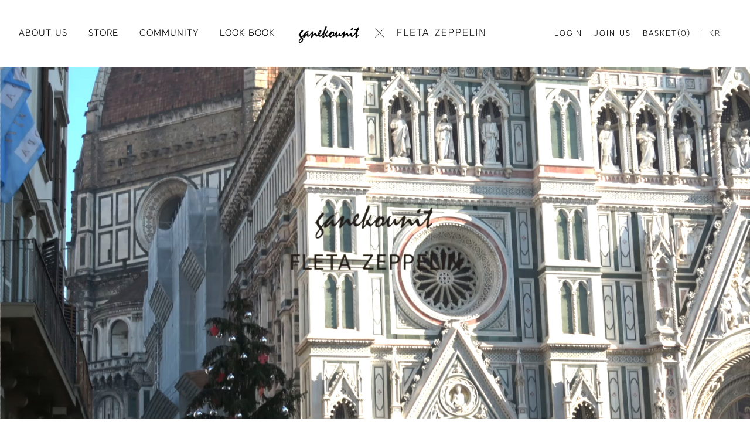

--- FILE ---
content_type: text/html; charset=utf-8
request_url: https://www.ganekounit.co.kr/bbs/page.php?hid=lookbook
body_size: 26018
content:
<!doctype html>
<html lang="ko">
<head>
<meta charset="utf-8">
<meta http-equiv="imagetoolbar" content="no">
<meta http-equiv="X-UA-Compatible" content="IE=Edge">
<meta name="title" content="LOOK BOOK > 가네코 유닛" />
<meta name="subject" content="LOOK BOOK" />
<meta name="publisher" content="가네코 유닛" />
<meta name="author" content="가네코 유닛" />
<meta name="robots" content="index,follow" />
<meta name="keywords" content="LOOK BOOK, 가네코유닛, 안경테, 하우스브랜드, 패션안경테, 편한안경테, 남자안경테, 가벼운안경테, 고급안경테, 커플안경, 안경추천, 가벼운안경추천, 가네코 유닛" />
<meta name="description" content="function check_menu(num){ $('.g_menu').removeClass('check'); $('.g_menu_'+num).addClass('check'); $('.v_gallery').css('display', 'none'); $('.v_gallery_'+num).css('display', 'block'); } POSTER VIDEO C…" />
<meta name="twitter:card" content="summary_large_image" />
<meta property="og:title" content="LOOK BOOK > 가네코 유닛" />
<meta property="og:site_name" content="가네코 유닛" />
<meta property="og:author" content="가네코 유닛" />
<meta property="og:type" content="website" />
<meta property="og:image" content="https://www.ganekounit.co.kr/data/apms/background/seo.jpg" />
<meta property="og:description" content="function check_menu(num){ $('.g_menu').removeClass('check'); $('.g_menu_'+num).addClass('check'); $('.v_gallery').css('display', 'none'); $('.v_gallery_'+num).css('display', 'block'); } POSTER VIDEO C…" />
<meta property="og:url" content="https://www.ganekounit.co.kr/bbs/page.php?hid=lookbook" />
<link rel="image_src" href="https://www.ganekounit.co.kr/data/apms/background/seo.jpg" />
<link rel="canonical" href="https://www.ganekounit.co.kr/bbs/page.php?hid=lookbook" />
<title>LOOK BOOK > 가네코 유닛</title>
<link rel="stylesheet" href="https://www.ganekounit.co.kr/css/default.css?ver=180820">
<link rel="stylesheet" href="https://www.ganekounit.co.kr/css/apms.css?ver=180820">
<link rel="stylesheet" href="https://www.ganekounit.co.kr/thema/Basic/widget/gallery-posters/widget.css?ver=180820">
<link rel="stylesheet" href="https://www.ganekounit.co.kr/thema/Basic/widget/gallery-videos/widget.css?ver=180820">

<link rel="stylesheet" href="https://www.ganekounit.co.kr/thema/Basic/assets/bs3/css/bootstrap.min.css" type="text/css" class="thema-mode">
<link rel="stylesheet" href="https://www.ganekounit.co.kr/thema/Basic/colorset/Basic/colorset.css" type="text/css" class="thema-colorset">
<link rel="stylesheet" href="https://www.ganekounit.co.kr/thema/Basic/widget/basic-sidebar/widget.css?ver=180820">
<link rel="stylesheet" href="https://www.ganekounit.co.kr/css/level/basic.css?ver=180820">
<!--[if lte IE 8]>
<script src="https://www.ganekounit.co.kr/js/html5.js"></script>
<![endif]-->
<script>
// 자바스크립트에서 사용하는 전역변수 선언
var g5_url       = "https://www.ganekounit.co.kr";
var g5_bbs_url   = "https://www.ganekounit.co.kr/bbs";
var g5_is_member = "";
var g5_is_admin  = "";
var g5_is_mobile = "";
var g5_bo_table  = "";
var g5_sca       = "";
var g5_pim       = "";
var g5_editor    = "";
var g5_responsive    = "1";
var g5_cookie_domain = "";
var g5_purl = "https://www.ganekounit.co.kr/bbs/page.php?hid=lookbook";
</script>
<script src="https://www.ganekounit.co.kr/js/jquery-1.11.3.min.js"></script>
<script src="https://www.ganekounit.co.kr/js/jquery-migrate-1.2.1.min.js"></script>
<script src="https://www.ganekounit.co.kr/lang/korean/lang.js?ver=180820"></script>
<script src="https://www.ganekounit.co.kr/js/common.js?ver=180820"></script>
<script src="https://www.ganekounit.co.kr/js/wrest.js?ver=180820"></script>
<script src="https://www.ganekounit.co.kr/js/placeholders.min.js"></script>
<script src="https://www.ganekounit.co.kr/js/apms.js?ver=180820"></script>
<link rel="stylesheet" href="https://www.ganekounit.co.kr/js/font-awesome/css/font-awesome.min.css">
<script src="https://www.ganekounit.co.kr/plugin/apms/js/jquery.mobile.swipe.min.js?ver=180820"></script>
</head>
<body class="responsive is-pc">
	<h1 style="display:inline-block !important;position:absolute;top:0;left:0;margin:0 !important;padding:0 !important;font-size:0;line-height:0;border:0 !important;overflow:hidden !important">
	LOOK BOOK > 가네코 유닛	</h1>
<style>
		.at-container {max-width:1200px;}
	.no-responsive .wrapper, .no-responsive .at-container-wide { min-width:1200px; }
	.no-responsive .boxed.wrapper, .no-responsive .at-container { width:1200px; }
	.at-menu .nav-height { height:90px; line-height:90px !important; }
	.pc-menu, .pc-menu .nav-full-back, .pc-menu .nav-full-height { height:90px; }
	.pc-menu .nav-top.nav-float .menu-a { padding:0px 25px; }
	.pc-menu .nav-top.nav-float .sub-1div::before { left: 25px; }
	.pc-menu .subm-w { width:170px; }
	@media all and (min-width:1200px) {
		.responsive .boxed.wrapper { max-width:1200px; }
	}
</style>

<div id="thema_wrapper" class="wrapper  ko">
	<!-- Mobile Header -->
	<header class="m-header" style="display:none;">

	</header>
		
<style>	
			.at-menu{
			height: auto !important;
		}
		
	.page-icon{
		display:none !important;
	}
</style>
	<!-- Menu -->
	<nav class="at-menu" style="height: 0;">
		<!-- PC Menu -->
		<div class="pc-menu" style="">
			<style>
	.pc-menu, .pc-menu .nav-full-back, .pc-menu .nav-full-height {
		height: 114px;
	}
	.at-menu .nav-height {
		height: 77px;
		line-height: 50px !important;
		margin-top: 0px;
		font-weight: 100 !important;
	}	

	.pc-menu .nav-logo {
		background: #1110;
		position: absolute;
		top: 0px;

		z-index: 0;
		
		padding : 5px 0;
		
		width: 100% !important;
		text-align: center;		
	}

	.black_m{
		color:black !important;

		font-size: 12px !important;
	}
	.bar{
		background: white;
		width: 30px;
		height: 2px;
		margin: auto;
		position: relative;
		top: -17px;		
	}
	.menu-li:hover .bar,
	.menu-li.on .bar{	
		background: black;
	}
	.sub-slide.sub-1div {
		border: 1px solid lightgray;
	}	
	a.sub-1da {
		padding: 6px 0 !important;
		margin: 5px 0;
		font-size: 13px !important;
		font-weight: 100 !important;
	}	
	.pc-menu .nav-top .sub-1dli.on .sub-1da, 
	.pc-menu .nav-top .sub-1dli:hover .sub-1da {
		background:white !important;
		font-weight: bold !important;
		color: black !important;
	}	
</style>
<style>
	.g_menu_top{
		display: flex;
		
		justify-content: space-around;		
		padding-left: 50px;
		width: 450px;	
	}
	.g_menu_top .g_menu{
		min-width: max-content;
		padding: 0 18px;
		height: 114px;
		display: flex;
		flex-direction: column;
		justify-content: center;
		font-size: 14px;
		
		letter-spacing: 1px;
	}
	.g_menu_top .g_menu:hover a{
		color:black !important;  
	}
	.g_menu_top .g_menu .under-line{
		
		height: 0px;
		width: 40px;
		background: none;
		
		margin: 0 auto;
	}	
	.g_menu_top .g_menu:hover .under-line, .g_menu_top .g_menu.on .under-line{
		background: black !important;
		height: 1px !important;
		
		margin: 0 auto !important;
		margin-top: 5px !important;
	}
	.g_menu_top .g_menu:hover .sub_menu{
		display:block !important;
	}
	.g_menu_top .g_menu .sub_menu{
		height: 0;
		width: 0;
		margin: 0 auto;
	}
	.sub_menu .sub_mlist {
		display: flex;
		position: absolute;
		width: 180px;
		margin-top: 7px;
		margin-left: -90px;
		text-align: center;
		flex-direction: column;
		background: white;
		border: 1px solid lightgray;
		padding: 10px 0;
		font-size: 13px;
	}
	.sub_mlist .sub_m{
		padding: 5px 0;
	}
	.sub_mlist .sub_m:hover a{
		font-weight:bold;
	}	
	.g_logo{
		display: flex;
		flex-direction: column;
		justify-content: center;
		height: 114px;
		max-width:400px;
	}
	.logo_f{
		width: 100%;
		max-height: 90px;
		padding-right: 12%;
	}	
	.lang_ui {
		display: flex;
		flex-direction: column;
		justify-content: center;
	}
	.lang_ui .lang{
		text-align: left;
		color:gray;
		line-height: 1.5;
	}
	.lang_ui .lang.on, .lang_ui .lang:hover{
		color:black;
		text-decoration: underline;
	}
	.lang_hover:hover .ui_menu{
		display:flex !important;
	}
	.lang_hover:hover .now{
		display:none !important;
	}
	.side_menu{
		padding-right: 50px;
		width: 350px;
		display: flex;
		justify-content: flex-end;
	}
	.side_menu .side_m{
		height: 114px;
		display: flex;
		flex-direction: column;
		justify-content: center;
		padding: 0 10px;
	}
	.side_menu .side_m:hover{
		text-decoration: underline;
	}
	.side_menu .side_m a{
		min-width: max-content;
	}	
</style> 
<div class="" style="display: flex; justify-content: space-between;"> 
	<div class="g_menu_top">
		<div class="g_menu">
			<a href="https://www.ganekounit.co.kr/bbs/page.php?hid=yujung">
				ABOUT US
			</a>
			<div class="under-line"></div>
			<div class="sub_menu" style="display:none;">
				<div class="sub_mlist">
					<div class="sub_m">
						<a href="https://www.ganekounit.co.kr/bbs/page.php?hid=yujung">
							YU JUNG ENTERPRISE
						</a>
					</div>
					<div class="sub_m">
						<a href="https://www.ganekounit.co.kr/bbs/page.php?hid=unit">
							GANEKO UNIT
						</a>
					</div>
					<div class="sub_m">
						<a href="https://www.ganekounit.co.kr/bbs/page.php?hid=fleta">
							FLETA ZEPPELIN
						</a>
					</div>	
				</div>				
			</div>
		</div>
		<div class="g_menu">
			<a href="https://www.ganekounit.co.kr/shop/list.php?ca_id=10">
				STORE
			</a>
			<div class="under-line"></div>
			<div class="sub_menu" style="display:none;">
				<div class="sub_mlist">
					<div class="sub_m">
						<a href="https://www.ganekounit.co.kr/shop/list.php?ca_id=10">
							GANEKO UNIT
						</a>
					</div>
					<div class="sub_m">
						<a href="https://www.ganekounit.co.kr/shop/list.php?ca_id=20">
							FLETA ZEPPELIN
						</a>
					</div>
				</div>				
			</div>			
		</div>
		<div class="g_menu">
			<a href="https://www.ganekounit.co.kr/bbs/board.php?bo_table=qa">
				COMMUNITY
			</a>
			<div class="under-line"></div>
			<div class="sub_menu" style="display:none;">
				<div class="sub_mlist">
					<div class="sub_m">
						<a href="https://www.ganekounit.co.kr/bbs/board.php?bo_table=qa">
							Q&amp;A
						</a>
					</div>
					<div class="sub_m">
						<a href="https://www.ganekounit.co.kr/bbs/board.php?bo_table=notice">
							NOTICE
						</a>
					</div>					
				</div>				
			</div>				
		</div>
		<div class="g_menu">
			<a href="https://www.ganekounit.co.kr/bbs/page.php?hid=lookbook">
				LOOK BOOK
			</a>	
			<div class="under-line"></div>
			<div class="sub_menu" style="display:none;">
				<div class="sub_mlist">
					<div class="sub_m">
						<a href="https://www.ganekounit.co.kr/bbs/page.php?hid=lookbook&ct=poster">
							POSTER
						</a>
					</div>
					<div class="sub_m">
						<a href="https://www.ganekounit.co.kr/bbs/page.php?hid=lookbook&ct=video">
							VIDEO
						</a>
					</div>
					<div class="sub_m">
						<a href="https://www.ganekounit.co.kr/bbs/page.php?hid=lookbook&ct=celebrity">
							CELEBRITY
						</a>
					</div>	
					<div class="sub_m">
						<a href="https://www.ganekounit.co.kr/bbs/page.php?hid=lookbook&ct=activity">
							ACTIVITIES
						</a>
					</div>					
				</div>				
			</div>				
		</div>
	</div>
	<div class="g_logo">
		<a href="https://www.ganekounit.co.kr">
			<img class="logo_f" src="https://www.ganekounit.co.kr/thema/Basic/img/share/logo_black_floor.png">
		</a>
	</div>
	<div class="side_menu">		
					<div class="side_m">
				<a href="https://www.ganekounit.co.kr/bbs/login.php"  class="black_m">LOGIN</a>
			</div>
			<div class="side_m">
				<a href="https://www.ganekounit.co.kr/bbs/register.php"  class="black_m">JOIN US</a>
			</div>
				<div class="side_m">
			<a href="https://www.ganekounit.co.kr/shop/cart.php"   class="black_m">
				BASKET(0)
			</a>
		</div>
		<div class="lang_ui">
			<div class="lang_hover" style="margin-left: 10px; min-width: max-content;">
				<span class="now" style="border-left: 1px solid; padding-left: 10px; min-width: max-content;">
											KR
									</span>
				<div class="ui_menu" style="display: none; flex-direction: column; border-left: 1px solid; padding-left: 10px;">
					<a class="lang kor on" href="https://www.ganekounit.co.kr/?lang=kr" >					
						<span>KR</span>
					</a>
					<a class="lang eng " href="https://www.ganekounit.co.kr/?lang=en">					
						<span >ENG</span>
					</a>
					<a class="lang jap " href="https://www.ganekounit.co.kr/?lang=cn">					
						<span >中文</span>
					</a>
				</div>			
			</div>
		</div>			
	</div>
</div>

<!-- Menu Button & Right Icon Menu -->
<div class="nav-visible" style="display:none;"> 
	<div class="nav-top nav-float nav-slide" style="padding-left: 20px; width:auto !important;">
		<ul class="menu-ul">
					<li class="menu-li off">
				<a class="menu-a nav-height" href="https://www.ganekounit.co.kr/bbs/page.php?hid=yujung" style="color:black; text-align: center; width: 150px;">
					ABOUT US									</a>	
				<div class="bar"></div>
									<div class="sub-slide sub-1div" style="position: absolute; margin-left: -10px;">
						<ul class="sub-1dul subm-w pull-left">
													
							
							<li class="sub-1dli off">
								<a href="https://www.ganekounit.co.kr/bbs/page.php?hid=yujung" class="sub-1da">
									YU JUNG ENTERPRISE																	</a>
															</li>
													
							
							<li class="sub-1dli off">
								<a href="https://www.ganekounit.co.kr/bbs/page.php?hid=unit" class="sub-1da">
									GANEKO UNIT																	</a>
															</li>
													
							
							<li class="sub-1dli off">
								<a href="https://www.ganekounit.co.kr/bbs/page.php?hid=fleta" class="sub-1da">
									FLETA ZEPPELIN																	</a>
															</li>
												</ul>
												<div class="clearfix"></div>
					</div>
							</li>
					<li class="menu-li off">
				<a class="menu-a nav-height" href="https://www.ganekounit.co.kr/shop/list.php?ca_id=10" style="color:black; text-align: center; width: 150px;">
					STORE									</a>	
				<div class="bar"></div>
									<div class="sub-slide sub-1div" style="position: absolute; margin-left: -10px;">
						<ul class="sub-1dul subm-w pull-left">
													
							
							<li class="sub-1dli off">
								<a href="https://www.ganekounit.co.kr/shop/list.php?ca_id=10" class="sub-1da">
									GANEKO UNIT																	</a>
															</li>
													
							
							<li class="sub-1dli off">
								<a href="https://www.ganekounit.co.kr/shop/list.php?ca_id=20" class="sub-1da">
									FLETA ZEPPELIN																	</a>
															</li>
												</ul>
												<div class="clearfix"></div>
					</div>
							</li>
					<li class="menu-li off">
				<a class="menu-a nav-height" href="https://www.ganekounit.co.kr/bbs/board.php?bo_table=qa" style="color:black; text-align: center; width: 150px;">
					COMMUNITY									</a>	
				<div class="bar"></div>
									<div class="sub-slide sub-1div" style="position: absolute; margin-left: -10px;">
						<ul class="sub-1dul subm-w pull-left">
													
							
							<li class="sub-1dli off">
								<a href="https://www.ganekounit.co.kr/bbs/board.php?bo_table=qa" class="sub-1da">
									Q&A																	</a>
															</li>
													
							
							<li class="sub-1dli off">
								<a href="https://www.ganekounit.co.kr/bbs/board.php?bo_table=notice" class="sub-1da">
									NOTICE																	</a>
															</li>
												</ul>
												<div class="clearfix"></div>
					</div>
							</li>
					<li class="menu-li on">
				<a class="menu-a nav-height" href="https://www.ganekounit.co.kr/bbs/page.php?hid=lookbook" style="color:black; text-align: center; width: 150px;">
					LOOK BOOK									</a>	
				<div class="bar"></div>
									<div class="sub-slide sub-1div" style="position: absolute; margin-left: -10px;">
						<ul class="sub-1dul subm-w pull-left">
													
							
							<li class="sub-1dli off">
								<a href="https://www.ganekounit.co.kr/bbs/page.php?hid=lookbook&ct=poster" class="sub-1da">
									POSTER																	</a>
															</li>
													
							
							<li class="sub-1dli off">
								<a href="https://www.ganekounit.co.kr/bbs/page.php?hid=lookbook&ct=video" class="sub-1da">
									VIDEO																	</a>
															</li>
													
							
							<li class="sub-1dli off">
								<a href="https://www.ganekounit.co.kr/bbs/page.php?hid=lookbook&ct=celebrity" class="sub-1da">
									CELEBRITY																	</a>
															</li>
													
							
							<li class="sub-1dli off">
								<a href="https://www.ganekounit.co.kr/bbs/page.php?hid=lookbook&ct=activity" class="sub-1da">
									ACTIVITIES																	</a>
															</li>
												</ul>
												<div class="clearfix"></div>
					</div>
							</li>
				</ul>
	</div><!-- .nav-top -->
</div><!-- .nav-visible -->

			<div class="clearfix"></div>
			<div class="nav-back"></div>
		</div><!-- .pc-menu -->

		<!-- PC All Menu -->
		<div class="pc-menu-all">
			<div id="menu-all" class="collapse">
				<div class="at-container table-responsive">
					<table class="table">
					<tr>
											<td class="off">
							<a class="menu-a" href="https://www.ganekounit.co.kr/bbs/page.php?hid=yujung">
								ABOUT US															</a>
															<div class="sub-1div">
									<ul class="sub-1dul">
									
										
										<li class="sub-1dli off">
											<a href="https://www.ganekounit.co.kr/bbs/page.php?hid=yujung" class="sub-1da">
												YU JUNG ENTERPRISE																							</a>
										</li>
									
										
										<li class="sub-1dli off">
											<a href="https://www.ganekounit.co.kr/bbs/page.php?hid=unit" class="sub-1da">
												GANEKO UNIT																							</a>
										</li>
									
										
										<li class="sub-1dli off">
											<a href="https://www.ganekounit.co.kr/bbs/page.php?hid=fleta" class="sub-1da">
												FLETA ZEPPELIN																							</a>
										</li>
																		</ul>
								</div>
													</td>
											<td class="off">
							<a class="menu-a" href="https://www.ganekounit.co.kr/shop/list.php?ca_id=10">
								STORE															</a>
															<div class="sub-1div">
									<ul class="sub-1dul">
									
										
										<li class="sub-1dli off">
											<a href="https://www.ganekounit.co.kr/shop/list.php?ca_id=10" class="sub-1da">
												GANEKO UNIT																							</a>
										</li>
									
										
										<li class="sub-1dli off">
											<a href="https://www.ganekounit.co.kr/shop/list.php?ca_id=20" class="sub-1da">
												FLETA ZEPPELIN																							</a>
										</li>
																		</ul>
								</div>
													</td>
											<td class="off">
							<a class="menu-a" href="https://www.ganekounit.co.kr/bbs/board.php?bo_table=qa">
								COMMUNITY															</a>
															<div class="sub-1div">
									<ul class="sub-1dul">
									
										
										<li class="sub-1dli off">
											<a href="https://www.ganekounit.co.kr/bbs/board.php?bo_table=qa" class="sub-1da">
												Q&A																							</a>
										</li>
									
										
										<li class="sub-1dli off">
											<a href="https://www.ganekounit.co.kr/bbs/board.php?bo_table=notice" class="sub-1da">
												NOTICE																							</a>
										</li>
																		</ul>
								</div>
													</td>
											<td class="on">
							<a class="menu-a" href="https://www.ganekounit.co.kr/bbs/page.php?hid=lookbook">
								LOOK BOOK															</a>
															<div class="sub-1div">
									<ul class="sub-1dul">
									
										
										<li class="sub-1dli off">
											<a href="https://www.ganekounit.co.kr/bbs/page.php?hid=lookbook&ct=poster" class="sub-1da">
												POSTER																							</a>
										</li>
									
										
										<li class="sub-1dli off">
											<a href="https://www.ganekounit.co.kr/bbs/page.php?hid=lookbook&ct=video" class="sub-1da">
												VIDEO																							</a>
										</li>
									
										
										<li class="sub-1dli off">
											<a href="https://www.ganekounit.co.kr/bbs/page.php?hid=lookbook&ct=celebrity" class="sub-1da">
												CELEBRITY																							</a>
										</li>
									
										
										<li class="sub-1dli off">
											<a href="https://www.ganekounit.co.kr/bbs/page.php?hid=lookbook&ct=activity" class="sub-1da">
												ACTIVITIES																							</a>
										</li>
																		</ul>
								</div>
													</td>
										</tr>
					</table>
					<div class="menu-all-btn">
						<div class="btn-group">
							<a class="btn btn-lightgray" href="https://www.ganekounit.co.kr"><i class="fa fa-home"></i></a>
							<a href="javascript:;" class="btn btn-lightgray" data-toggle="collapse" data-target="#menu-all"><i class="fa fa-times"></i></a>
						</div>
					</div>
				</div>
			</div>
		</div><!-- .pc-menu-all -->

		<!-- Mobile Menu -->
		<div class="m-menu" style=" box-shadow: none;!important;   -webkit-box-shadow: none;!important;  -moz-box-shadow: none;!important;">
			<div class="m-wrap">
	<div class="at-container">
		<div class="m-table en">
			<div class="">
				<a href="https://www.ganekounit.co.kr"><img src="https://www.ganekounit.co.kr/thema/Basic/img/share/logo_black_floor.png" style="height: 43px; padding-top: 5px; padding-left: 11px;"></a>
			</div>
			<div class="m-icon">
				<a href="javascript:;" onclick="sidebar_open('sidebar-menu');">
					<img src="https://www.ganekounit.co.kr/thema/Basic/img/share/m-icon.png" style="height: 31px; padding-left: 2px; padding-bottom: 4px;">
				</a>
			</div>
		</div>
	</div>
</div>

<div class="clearfix"></div>

		</div><!-- .m-menu -->
	</nav><!-- .at-menu -->

	<div class="clearfix"></div>
	<style>
	.amina-header{
		display:none !important;
	}
	</style>
	<div class="at-body" style="min-height: 700px;">
		<div class="page-wrap">
<style>
.amina-header { line-height:22px; margin-bottom:15px; }
.amina-header .header-breadcrumb { margin-top:4px; }
@media all and (max-width:460px) {
	.responsive .amina-header .header-breadcrumb { display:none; }
}
</style>
<div class="amina-header">
	<span class="header-breadcrumb pull-right text-muted">
		<i class="fa fa-home"></i> 홈
		 > LOOK BOOK		 > LOOK BOOK			</span>
	<div class="div-title-underbar font-18">
		<span class="div-title-underbar-bold border-color">
			<b>LOOK BOOK</b>
		</span>
	</div>
</div>

<style>
	.page-content { line-height:22px; word-break: keep-all; word-wrap: break-word; }
	.page-content p { margin:0 0 15px; padding:0; }
	.page-content .slogan { font-size:25px; letter-spacing:-1px; margin-bottom:15px; line-height:34px; }
	.page-content .slogan i { font-size:17px; vertical-align:top; margin-top:6px; }
	
	.g_list{
		width: 550px;
		margin: auto;
			
		display: flex;
		justify-content: space-around;
	}
	.g_menu {
		text-align:center;
		padding: 0 15px;

		font-size: 14px;
		color: gray;
		font-weight: 100;
		
		cursor:pointer;
	}

	.g_menu.check {
		color: black;
	}
	.under_bar{
		width: 30px;
		margin: auto;
		padding-top: 3px;
		border-bottom: 2px solid white;
	}
	.g_menu:hover .under_bar{
		width: 10px; 
		border-bottom: 2px solid gray;
	}	
	.check .under_bar{
		width: 30px !important;
		border-bottom: 2px solid black !important;
	}
	@media screen and (min-width:767px) {	
		.view_m {display:none;}
	}	
	@media screen and (max-width:767px) {	
		.view_m {display:block;}
		.hide_m {display:none;}
		
		.g_list{
			width:100% !important;
		}
		.g_menu{
			font-size: 14px !important;
			width: unset !important;
		}
		.under_bar{
			padding-top: 5px !important;
		}
		.v_gallery_list{
			padding-top: 10px !important;
		}
	}
	.adm_bt:hover{
		text-decoration-line: underline;
	}
</style>
<script>
	
		

	function check_menu(num){
		$(".g_menu").removeClass("check");
        $(".g_menu_"+num).addClass("check");

		$(".v_gallery").css("display", "none");
        $(".v_gallery_"+num).css("display", "block");
		
    }
</script>
<div style="background:url('https://www.ganekounit.co.kr/thema/Basic/img/sub/title_back_03.jpg'); background-size: cover; background-position: center;">
	<div class="hide_m" style="height:600px;"></div>
	<div class="view_m" style="height: 300px;"></div>
</div>
<div>
	<div class="at-container widget-index" style="padding: 80px 0;"> 
		<div class="hide_m">
			<div class="g_list">
				<div class="g_menu g_menu_1 check" onClick="check_menu(1);">
					POSTER
					<div class="under_bar"></div>
				</div>
				<div class="g_menu g_menu_2 " onClick="check_menu(2);">
					VIDEO
					<div class="under_bar"></div>
				</div>
				<div class="g_menu g_menu_3 " onClick="check_menu(3);">
					CELEBRITY
					<div class="under_bar"></div>
				</div>
				<div class="g_menu g_menu_4 " onClick="check_menu(4);">
					ACTIVITIES
					<div class="under_bar"></div>
				</div>			
			</div>
		</div>
		<div class="view_m" style="padding-top: 10px;">
			<div class="g_list">
				<div class="g_menu g_menu_1 check" onClick="check_menu(1);">
					POSTER
					<div class="under_bar"></div>
				</div>
				<div class="g_menu g_menu_2 " onClick="check_menu(2);">
					VIDEO
					<div class="under_bar"></div>
				</div>
				<div class="g_menu g_menu_3 " onClick="check_menu(3);">
					CELEBRITY
					<div class="under_bar"></div>
				</div>
				<div class="g_menu g_menu_4 " onClick="check_menu(4);">
					ACTIVITIES
					<div class="under_bar"></div>
				</div>			
			</div>	
		</div>		
		<div class="v_gallery_list" style="padding-top: 60px;"> 
			<div class="v_gallery v_gallery_1" >
				<style>
	#lqvtxsjoprhgemwiunkf { margin-right:-15px; margin-bottom:-15px; }
	#lqvtxsjoprhgemwiunkf .post-row { width:33.33%; }
	#lqvtxsjoprhgemwiunkf .post-list { margin-right:15px; margin-bottom:15px; }
	#lqvtxsjoprhgemwiunkf .post-subject { height:20px; }
	#lqvtxsjoprhgemwiunkf .img-wrap { padding-bottom:123.13%; }
		@media (max-width:1199px) { 
		.responsive #lqvtxsjoprhgemwiunkf { margin-right:-15px; margin-bottom:-15px; }
		.responsive #lqvtxsjoprhgemwiunkf .post-row { width:25%; } 
		.responsive #lqvtxsjoprhgemwiunkf .post-list { margin-right:15px; margin-bottom:15px; }
	}
	@media (max-width:991px) { 
		.responsive #lqvtxsjoprhgemwiunkf { margin-right:-15px; margin-bottom:-15px; }
		.responsive #lqvtxsjoprhgemwiunkf .post-row { width:25%; } 
		.responsive #lqvtxsjoprhgemwiunkf .post-list { margin-right:15px; margin-bottom:15px; }
	}
	@media (max-width:767px) { 
		.responsive #lqvtxsjoprhgemwiunkf { margin-right:-15px; margin-bottom:-15px; }
		.responsive #lqvtxsjoprhgemwiunkf .post-row { width:33.33%; } 
		.responsive #lqvtxsjoprhgemwiunkf .post-list { margin-right:15px; margin-bottom:15px; }
	}
	@media (max-width:480px) { 
		.responsive #lqvtxsjoprhgemwiunkf { margin-right:-15px; margin-bottom:-15px; }
		.responsive #lqvtxsjoprhgemwiunkf .post-row { width:50%; } 
		.responsive #lqvtxsjoprhgemwiunkf .post-list { margin-right:15px; margin-bottom:15px; }
	}
		
</style>
<div id="lqvtxsjoprhgemwiunkf" class="basic-post-gallery">
	<style>
		.hoverbox-lqvtxsjoprhgemwiunkf:hover{
			background:#ffffffd4;
		}
		.hoverbox-lqvtxsjoprhgemwiunkf .hover_data{
			position: relative;
			bottom: -100%;
		}
		.hoverbox-lqvtxsjoprhgemwiunkf:hover .hover_data{
			position: relative;
			bottom: 0%;
		}
		
		.post-image a{
			text-decoration:none;
		}
	</style>
	
	<div class="post-row">
		<div class="post-list">
			<div class="post-image" style="background:url('https://www.ganekounit.co.kr/data/file/poster/thumb-3553047826_UPHCqmlJ_180c095a7a682bef3587274698b0bfdd8b70f8cd_800x985.jpg'); background-size: cover; background-position: center;" alt="">
				<a href="https://www.ganekounit.co.kr/bbs/board.php?bo_table=poster&amp;wr_id=106" class="ellipsis">
					<div class="img-wrap">
						<div style="position: absolute; left: 3px;"></div>
																		<div class="img-item hoverbox-lqvtxsjoprhgemwiunkf">
							<div class="hover_data" style="height: 100%; display: flex; flex-direction: column; justify-content: center;">
								<div class="post-subject" style="text-align: center;">
									<span style="font-size:14px; color:black !important;">[ HERTZ ]</span>
																	</div>
								<div class="post-text post-ko txt-short ellipsis text-center no-margin"">
									최고관리자																																			</div>
							</div>
						</div>
					</div>
				</a>
							</div>
		</div>
	</div>

	<div class="post-row">
		<div class="post-list">
			<div class="post-image" style="background:url('https://www.ganekounit.co.kr/data/file/poster/thumb-3553047826_Ls9xV8Ca_378d75b817c81cccf57e9b45f87a97663c3f1424_800x985.jpg'); background-size: cover; background-position: center;" alt="">
				<a href="https://www.ganekounit.co.kr/bbs/board.php?bo_table=poster&amp;wr_id=105" class="ellipsis">
					<div class="img-wrap">
						<div style="position: absolute; left: 3px;"></div>
																		<div class="img-item hoverbox-lqvtxsjoprhgemwiunkf">
							<div class="hover_data" style="height: 100%; display: flex; flex-direction: column; justify-content: center;">
								<div class="post-subject" style="text-align: center;">
									<span style="font-size:14px; color:black !important;">[ [ Ganeko Unit Poster ] ]</span>
																	</div>
								<div class="post-text post-ko txt-short ellipsis text-center no-margin"">
									최고관리자																																			</div>
							</div>
						</div>
					</div>
				</a>
							</div>
		</div>
	</div>

	<div class="post-row">
		<div class="post-list">
			<div class="post-image" style="background:url('https://www.ganekounit.co.kr/data/file/poster/thumb-3553047826_CpQXZS02_5d7aab856a2c4268950a0c1cbf3b4154896a068f_800x985.jpg'); background-size: cover; background-position: center;" alt="">
				<a href="https://www.ganekounit.co.kr/bbs/board.php?bo_table=poster&amp;wr_id=104" class="ellipsis">
					<div class="img-wrap">
						<div style="position: absolute; left: 3px;"></div>
																		<div class="img-item hoverbox-lqvtxsjoprhgemwiunkf">
							<div class="hover_data" style="height: 100%; display: flex; flex-direction: column; justify-content: center;">
								<div class="post-subject" style="text-align: center;">
									<span style="font-size:14px; color:black !important;">[ [ Ganeko Unit Poster ] ]</span>
																	</div>
								<div class="post-text post-ko txt-short ellipsis text-center no-margin"">
									최고관리자																																			</div>
							</div>
						</div>
					</div>
				</a>
							</div>
		</div>
	</div>

	<div class="post-row">
		<div class="post-list">
			<div class="post-image" style="background:url('https://www.ganekounit.co.kr/data/file/poster/thumb-3553047826_IYuWLU8Q_7c7da3db721ee13841c3767f9759b175ab2ecfe5_800x985.jpg'); background-size: cover; background-position: center;" alt="">
				<a href="https://www.ganekounit.co.kr/bbs/board.php?bo_table=poster&amp;wr_id=103" class="ellipsis">
					<div class="img-wrap">
						<div style="position: absolute; left: 3px;"></div>
																		<div class="img-item hoverbox-lqvtxsjoprhgemwiunkf">
							<div class="hover_data" style="height: 100%; display: flex; flex-direction: column; justify-content: center;">
								<div class="post-subject" style="text-align: center;">
									<span style="font-size:14px; color:black !important;">[ [ Ganeko Unit Poster ] ]</span>
																	</div>
								<div class="post-text post-ko txt-short ellipsis text-center no-margin"">
									최고관리자																																			</div>
							</div>
						</div>
					</div>
				</a>
							</div>
		</div>
	</div>

	<div class="post-row">
		<div class="post-list">
			<div class="post-image" style="background:url('https://www.ganekounit.co.kr/data/file/poster/thumb-3553047826_LBm3TP1o_6fe6873d234ae6d30e08e793964dbee5272fc0fd_800x985.jpg'); background-size: cover; background-position: center;" alt="">
				<a href="https://www.ganekounit.co.kr/bbs/board.php?bo_table=poster&amp;wr_id=102" class="ellipsis">
					<div class="img-wrap">
						<div style="position: absolute; left: 3px;"></div>
																		<div class="img-item hoverbox-lqvtxsjoprhgemwiunkf">
							<div class="hover_data" style="height: 100%; display: flex; flex-direction: column; justify-content: center;">
								<div class="post-subject" style="text-align: center;">
									<span style="font-size:14px; color:black !important;">[ [ Ganeko Unit Poster ] ]</span>
																	</div>
								<div class="post-text post-ko txt-short ellipsis text-center no-margin"">
									최고관리자																																			</div>
							</div>
						</div>
					</div>
				</a>
							</div>
		</div>
	</div>

	<div class="post-row">
		<div class="post-list">
			<div class="post-image" style="background:url('https://www.ganekounit.co.kr/data/file/poster/thumb-3553047826_HPOk4mnI_f6bff91cfecbe85f49162cce77f75a87f20fc1e0_800x985.jpg'); background-size: cover; background-position: center;" alt="">
				<a href="https://www.ganekounit.co.kr/bbs/board.php?bo_table=poster&amp;wr_id=101" class="ellipsis">
					<div class="img-wrap">
						<div style="position: absolute; left: 3px;"></div>
																		<div class="img-item hoverbox-lqvtxsjoprhgemwiunkf">
							<div class="hover_data" style="height: 100%; display: flex; flex-direction: column; justify-content: center;">
								<div class="post-subject" style="text-align: center;">
									<span style="font-size:14px; color:black !important;">[ [ Ganeko Unit Poster ] ]</span>
																	</div>
								<div class="post-text post-ko txt-short ellipsis text-center no-margin"">
									최고관리자																																			</div>
							</div>
						</div>
					</div>
				</a>
							</div>
		</div>
	</div>

	<div class="post-row">
		<div class="post-list">
			<div class="post-image" style="background:url('https://www.ganekounit.co.kr/data/file/poster/thumb-3553047826_xOoegXdq_8de01ceca2bedff9aaa14757146e46fbab7b8ea8_800x985.jpg'); background-size: cover; background-position: center;" alt="">
				<a href="https://www.ganekounit.co.kr/bbs/board.php?bo_table=poster&amp;wr_id=100" class="ellipsis">
					<div class="img-wrap">
						<div style="position: absolute; left: 3px;"></div>
																		<div class="img-item hoverbox-lqvtxsjoprhgemwiunkf">
							<div class="hover_data" style="height: 100%; display: flex; flex-direction: column; justify-content: center;">
								<div class="post-subject" style="text-align: center;">
									<span style="font-size:14px; color:black !important;">[ [ Ganeko Unit Poster ] ]</span>
																	</div>
								<div class="post-text post-ko txt-short ellipsis text-center no-margin"">
									최고관리자																																			</div>
							</div>
						</div>
					</div>
				</a>
							</div>
		</div>
	</div>

	<div class="post-row">
		<div class="post-list">
			<div class="post-image" style="background:url('https://www.ganekounit.co.kr/data/file/poster/thumb-3553047826_mjhnv8QN_a9a2b8a89a32fc11bef94770bf4d4a32ae6edda4_800x985.jpg'); background-size: cover; background-position: center;" alt="">
				<a href="https://www.ganekounit.co.kr/bbs/board.php?bo_table=poster&amp;wr_id=99" class="ellipsis">
					<div class="img-wrap">
						<div style="position: absolute; left: 3px;"></div>
																		<div class="img-item hoverbox-lqvtxsjoprhgemwiunkf">
							<div class="hover_data" style="height: 100%; display: flex; flex-direction: column; justify-content: center;">
								<div class="post-subject" style="text-align: center;">
									<span style="font-size:14px; color:black !important;">[ [ Ganeko Unit Poster ] ]</span>
																	</div>
								<div class="post-text post-ko txt-short ellipsis text-center no-margin"">
									최고관리자																																			</div>
							</div>
						</div>
					</div>
				</a>
							</div>
		</div>
	</div>

	<div class="post-row">
		<div class="post-list">
			<div class="post-image" style="background:url('https://www.ganekounit.co.kr/data/file/poster/thumb-3553047826_kU5903rK_5ba7780cd82bd008e3923e7ed3a85cacf65f02f9_800x985.jpg'); background-size: cover; background-position: center;" alt="">
				<a href="https://www.ganekounit.co.kr/bbs/board.php?bo_table=poster&amp;wr_id=98" class="ellipsis">
					<div class="img-wrap">
						<div style="position: absolute; left: 3px;"></div>
																		<div class="img-item hoverbox-lqvtxsjoprhgemwiunkf">
							<div class="hover_data" style="height: 100%; display: flex; flex-direction: column; justify-content: center;">
								<div class="post-subject" style="text-align: center;">
									<span style="font-size:14px; color:black !important;">[ [ Ganeko Unit Poster ] ]</span>
																	</div>
								<div class="post-text post-ko txt-short ellipsis text-center no-margin"">
									최고관리자																																			</div>
							</div>
						</div>
					</div>
				</a>
							</div>
		</div>
	</div>

	<div class="post-row">
		<div class="post-list">
			<div class="post-image" style="background:url('https://www.ganekounit.co.kr/data/file/poster/thumb-3553047826_ULWaJl2S_3ff9b211669054486f829aa414fad4d243f7fddc_800x985.jpg'); background-size: cover; background-position: center;" alt="">
				<a href="https://www.ganekounit.co.kr/bbs/board.php?bo_table=poster&amp;wr_id=97" class="ellipsis">
					<div class="img-wrap">
						<div style="position: absolute; left: 3px;"></div>
																		<div class="img-item hoverbox-lqvtxsjoprhgemwiunkf">
							<div class="hover_data" style="height: 100%; display: flex; flex-direction: column; justify-content: center;">
								<div class="post-subject" style="text-align: center;">
									<span style="font-size:14px; color:black !important;">[ [ Ganeko Unit Poster ] ]</span>
																	</div>
								<div class="post-text post-ko txt-short ellipsis text-center no-margin"">
									최고관리자																																			</div>
							</div>
						</div>
					</div>
				</a>
							</div>
		</div>
	</div>

	<div class="post-row">
		<div class="post-list">
			<div class="post-image" style="background:url('https://www.ganekounit.co.kr/data/file/poster/thumb-3553047826_sLYiDXxM_f8a504a2aa2b613da639673982fde99a651bb4f1_800x985.jpg'); background-size: cover; background-position: center;" alt="">
				<a href="https://www.ganekounit.co.kr/bbs/board.php?bo_table=poster&amp;wr_id=96" class="ellipsis">
					<div class="img-wrap">
						<div style="position: absolute; left: 3px;"></div>
																		<div class="img-item hoverbox-lqvtxsjoprhgemwiunkf">
							<div class="hover_data" style="height: 100%; display: flex; flex-direction: column; justify-content: center;">
								<div class="post-subject" style="text-align: center;">
									<span style="font-size:14px; color:black !important;">[ [ Ganeko Unit Poster ] ]</span>
																	</div>
								<div class="post-text post-ko txt-short ellipsis text-center no-margin"">
									최고관리자																																			</div>
							</div>
						</div>
					</div>
				</a>
							</div>
		</div>
	</div>

	<div class="post-row">
		<div class="post-list">
			<div class="post-image" style="background:url('https://www.ganekounit.co.kr/data/file/poster/thumb-3553047826_Nal2AM0B_20d027c86bdc73139b77803efa57e1a1833f3f6c_800x985.jpg'); background-size: cover; background-position: center;" alt="">
				<a href="https://www.ganekounit.co.kr/bbs/board.php?bo_table=poster&amp;wr_id=95" class="ellipsis">
					<div class="img-wrap">
						<div style="position: absolute; left: 3px;"></div>
																		<div class="img-item hoverbox-lqvtxsjoprhgemwiunkf">
							<div class="hover_data" style="height: 100%; display: flex; flex-direction: column; justify-content: center;">
								<div class="post-subject" style="text-align: center;">
									<span style="font-size:14px; color:black !important;">[ [ Ganeko Unit Poster ] ]</span>
																	</div>
								<div class="post-text post-ko txt-short ellipsis text-center no-margin"">
									최고관리자																																			</div>
							</div>
						</div>
					</div>
				</a>
							</div>
		</div>
	</div>

	<div class="post-row">
		<div class="post-list">
			<div class="post-image" style="background:url('https://www.ganekounit.co.kr/data/file/poster/thumb-3553047826_LV9Yk0vt_6085a486bc29011fc49561678935a780b94f8db0_800x985.jpg'); background-size: cover; background-position: center;" alt="">
				<a href="https://www.ganekounit.co.kr/bbs/board.php?bo_table=poster&amp;wr_id=94" class="ellipsis">
					<div class="img-wrap">
						<div style="position: absolute; left: 3px;"></div>
																		<div class="img-item hoverbox-lqvtxsjoprhgemwiunkf">
							<div class="hover_data" style="height: 100%; display: flex; flex-direction: column; justify-content: center;">
								<div class="post-subject" style="text-align: center;">
									<span style="font-size:14px; color:black !important;">[ [ Ganeko Unit Poster ] ]</span>
																	</div>
								<div class="post-text post-ko txt-short ellipsis text-center no-margin"">
									최고관리자																																			</div>
							</div>
						</div>
					</div>
				</a>
							</div>
		</div>
	</div>

	<div class="post-row">
		<div class="post-list">
			<div class="post-image" style="background:url('https://www.ganekounit.co.kr/data/file/poster/thumb-3553047826_atAdhBq9_9304c90070796fa0ff5985343373c0aaca3f53e3_800x985.jpg'); background-size: cover; background-position: center;" alt="">
				<a href="https://www.ganekounit.co.kr/bbs/board.php?bo_table=poster&amp;wr_id=93" class="ellipsis">
					<div class="img-wrap">
						<div style="position: absolute; left: 3px;"></div>
																		<div class="img-item hoverbox-lqvtxsjoprhgemwiunkf">
							<div class="hover_data" style="height: 100%; display: flex; flex-direction: column; justify-content: center;">
								<div class="post-subject" style="text-align: center;">
									<span style="font-size:14px; color:black !important;">[ [ Ganeko Unit Poster ] ]</span>
																	</div>
								<div class="post-text post-ko txt-short ellipsis text-center no-margin"">
									최고관리자																																			</div>
							</div>
						</div>
					</div>
				</a>
							</div>
		</div>
	</div>

	<div class="post-row">
		<div class="post-list">
			<div class="post-image" style="background:url('https://www.ganekounit.co.kr/data/file/poster/thumb-3553047826_54XqAb32_a1cd57f6ee92e1935f62d941845818c718e4c918_800x985.jpg'); background-size: cover; background-position: center;" alt="">
				<a href="https://www.ganekounit.co.kr/bbs/board.php?bo_table=poster&amp;wr_id=92" class="ellipsis">
					<div class="img-wrap">
						<div style="position: absolute; left: 3px;"></div>
																		<div class="img-item hoverbox-lqvtxsjoprhgemwiunkf">
							<div class="hover_data" style="height: 100%; display: flex; flex-direction: column; justify-content: center;">
								<div class="post-subject" style="text-align: center;">
									<span style="font-size:14px; color:black !important;">[ [ 가네코 유닛 X 파라디체 콜라보레이션 쇼룸 ] ]</span>
																	</div>
								<div class="post-text post-ko txt-short ellipsis text-center no-margin"">
									최고관리자																																			</div>
							</div>
						</div>
					</div>
				</a>
							</div>
		</div>
	</div>

	<div class="post-row">
		<div class="post-list">
			<div class="post-image" style="background:url('https://www.ganekounit.co.kr/data/file/poster/thumb-3553047826_f9JIz4ej_cc0f48aa1ad1fe21327a701c89d484b3aa217b7b_800x985.jpg'); background-size: cover; background-position: center;" alt="">
				<a href="https://www.ganekounit.co.kr/bbs/board.php?bo_table=poster&amp;wr_id=91" class="ellipsis">
					<div class="img-wrap">
						<div style="position: absolute; left: 3px;"></div>
																		<div class="img-item hoverbox-lqvtxsjoprhgemwiunkf">
							<div class="hover_data" style="height: 100%; display: flex; flex-direction: column; justify-content: center;">
								<div class="post-subject" style="text-align: center;">
									<span style="font-size:14px; color:black !important;">[ [ 가네코 유닛 X 파라디체 콜라보레이션 쇼룸 ] ]</span>
																	</div>
								<div class="post-text post-ko txt-short ellipsis text-center no-margin"">
									최고관리자																																			</div>
							</div>
						</div>
					</div>
				</a>
							</div>
		</div>
	</div>

	<div class="post-row">
		<div class="post-list">
			<div class="post-image" style="background:url('https://www.ganekounit.co.kr/data/file/poster/thumb-3553047826_eKXIhUJf_d5de7f4a0995e184d512c35fb5b911cb33f9c1dc_800x985.jpg'); background-size: cover; background-position: center;" alt="">
				<a href="https://www.ganekounit.co.kr/bbs/board.php?bo_table=poster&amp;wr_id=90" class="ellipsis">
					<div class="img-wrap">
						<div style="position: absolute; left: 3px;"></div>
																		<div class="img-item hoverbox-lqvtxsjoprhgemwiunkf">
							<div class="hover_data" style="height: 100%; display: flex; flex-direction: column; justify-content: center;">
								<div class="post-subject" style="text-align: center;">
									<span style="font-size:14px; color:black !important;">[ [ 가네코 유닛 X 파라디체 콜라보레이션 쇼룸 ] ]</span>
																	</div>
								<div class="post-text post-ko txt-short ellipsis text-center no-margin"">
									최고관리자																																			</div>
							</div>
						</div>
					</div>
				</a>
							</div>
		</div>
	</div>

	<div class="post-row">
		<div class="post-list">
			<div class="post-image" style="background:url('https://www.ganekounit.co.kr/data/file/poster/thumb-3553047826_FxJOPb4D_fbb3d861abcf7682d97325ad0960186d44880457_800x985.jpg'); background-size: cover; background-position: center;" alt="">
				<a href="https://www.ganekounit.co.kr/bbs/board.php?bo_table=poster&amp;wr_id=89" class="ellipsis">
					<div class="img-wrap">
						<div style="position: absolute; left: 3px;"></div>
																		<div class="img-item hoverbox-lqvtxsjoprhgemwiunkf">
							<div class="hover_data" style="height: 100%; display: flex; flex-direction: column; justify-content: center;">
								<div class="post-subject" style="text-align: center;">
									<span style="font-size:14px; color:black !important;">[ [ 가네코 유닛 X 파라디체 콜라보레이션 쇼룸 ] ]</span>
																	</div>
								<div class="post-text post-ko txt-short ellipsis text-center no-margin"">
									최고관리자																																			</div>
							</div>
						</div>
					</div>
				</a>
							</div>
		</div>
	</div>

	<div class="post-row">
		<div class="post-list">
			<div class="post-image" style="background:url('https://www.ganekounit.co.kr/data/file/poster/thumb-3553047826_l5X2eA7b_421f08dde9960ddbf56f44ff24fe30a7e1e736e4_800x985.jpg'); background-size: cover; background-position: center;" alt="">
				<a href="https://www.ganekounit.co.kr/bbs/board.php?bo_table=poster&amp;wr_id=88" class="ellipsis">
					<div class="img-wrap">
						<div style="position: absolute; left: 3px;"></div>
																		<div class="img-item hoverbox-lqvtxsjoprhgemwiunkf">
							<div class="hover_data" style="height: 100%; display: flex; flex-direction: column; justify-content: center;">
								<div class="post-subject" style="text-align: center;">
									<span style="font-size:14px; color:black !important;">[ [ 가네코 유닛 X 파라디체 콜라보레이션 쇼룸 ] ]</span>
																	</div>
								<div class="post-text post-ko txt-short ellipsis text-center no-margin"">
									최고관리자																																			</div>
							</div>
						</div>
					</div>
				</a>
							</div>
		</div>
	</div>

	<div class="post-row">
		<div class="post-list">
			<div class="post-image" style="background:url('https://www.ganekounit.co.kr/data/file/poster/thumb-3553047826_3hkRBX1p_1efeb988e026d83eeb7a6e325a3002ddb804f1da_800x985.jpg'); background-size: cover; background-position: center;" alt="">
				<a href="https://www.ganekounit.co.kr/bbs/board.php?bo_table=poster&amp;wr_id=87" class="ellipsis">
					<div class="img-wrap">
						<div style="position: absolute; left: 3px;"></div>
																		<div class="img-item hoverbox-lqvtxsjoprhgemwiunkf">
							<div class="hover_data" style="height: 100%; display: flex; flex-direction: column; justify-content: center;">
								<div class="post-subject" style="text-align: center;">
									<span style="font-size:14px; color:black !important;">[ [ 가네코 유닛 X 파라디체 콜라보레이션 쇼룸 ] ]</span>
																	</div>
								<div class="post-text post-ko txt-short ellipsis text-center no-margin"">
									최고관리자																																			</div>
							</div>
						</div>
					</div>
				</a>
							</div>
		</div>
	</div>

	<div class="post-row">
		<div class="post-list">
			<div class="post-image" style="background:url('https://www.ganekounit.co.kr/data/file/poster/thumb-3553047826_3mqvKMRW_34dc3bb9b1ff34bee1e581ba02068395fc8f6416_800x985.jpg'); background-size: cover; background-position: center;" alt="">
				<a href="https://www.ganekounit.co.kr/bbs/board.php?bo_table=poster&amp;wr_id=86" class="ellipsis">
					<div class="img-wrap">
						<div style="position: absolute; left: 3px;"></div>
																		<div class="img-item hoverbox-lqvtxsjoprhgemwiunkf">
							<div class="hover_data" style="height: 100%; display: flex; flex-direction: column; justify-content: center;">
								<div class="post-subject" style="text-align: center;">
									<span style="font-size:14px; color:black !important;">[ [ 가네코 유닛 X 파라디체 콜라보레이션 쇼룸 ] ]</span>
																	</div>
								<div class="post-text post-ko txt-short ellipsis text-center no-margin"">
									최고관리자																																			</div>
							</div>
						</div>
					</div>
				</a>
							</div>
		</div>
	</div>

	<div class="post-row">
		<div class="post-list">
			<div class="post-image" style="background:url('https://www.ganekounit.co.kr/data/file/poster/thumb-3553047826_q7iLlMva_8fbb60d2ba5c5f1465c6e176cf548628b55415c5_800x985.jpg'); background-size: cover; background-position: center;" alt="">
				<a href="https://www.ganekounit.co.kr/bbs/board.php?bo_table=poster&amp;wr_id=85" class="ellipsis">
					<div class="img-wrap">
						<div style="position: absolute; left: 3px;"></div>
																		<div class="img-item hoverbox-lqvtxsjoprhgemwiunkf">
							<div class="hover_data" style="height: 100%; display: flex; flex-direction: column; justify-content: center;">
								<div class="post-subject" style="text-align: center;">
									<span style="font-size:14px; color:black !important;">[ [ 가네코 유닛 X 파라디체 콜라보레이션 쇼룸 ] ]</span>
																	</div>
								<div class="post-text post-ko txt-short ellipsis text-center no-margin"">
									최고관리자																																			</div>
							</div>
						</div>
					</div>
				</a>
							</div>
		</div>
	</div>

	<div class="post-row">
		<div class="post-list">
			<div class="post-image" style="background:url('https://www.ganekounit.co.kr/data/file/poster/thumb-3553047826_rMRAQVOo_51c3014669617f24d89229b5afe53d945e85ad69_800x985.jpg'); background-size: cover; background-position: center;" alt="">
				<a href="https://www.ganekounit.co.kr/bbs/board.php?bo_table=poster&amp;wr_id=84" class="ellipsis">
					<div class="img-wrap">
						<div style="position: absolute; left: 3px;"></div>
																		<div class="img-item hoverbox-lqvtxsjoprhgemwiunkf">
							<div class="hover_data" style="height: 100%; display: flex; flex-direction: column; justify-content: center;">
								<div class="post-subject" style="text-align: center;">
									<span style="font-size:14px; color:black !important;">[ [ 가네코 유닛 X 파라디체 콜라보레이션 쇼룸 ] ]</span>
																	</div>
								<div class="post-text post-ko txt-short ellipsis text-center no-margin"">
									최고관리자																																			</div>
							</div>
						</div>
					</div>
				</a>
							</div>
		</div>
	</div>

	<div class="post-row">
		<div class="post-list">
			<div class="post-image" style="background:url('https://www.ganekounit.co.kr/data/file/poster/thumb-3553047826_WTHYo1eh_2456bbde74cf59e2afaa26d38818f12b4e39abc0_800x985.jpg'); background-size: cover; background-position: center;" alt="">
				<a href="https://www.ganekounit.co.kr/bbs/board.php?bo_table=poster&amp;wr_id=83" class="ellipsis">
					<div class="img-wrap">
						<div style="position: absolute; left: 3px;"></div>
																		<div class="img-item hoverbox-lqvtxsjoprhgemwiunkf">
							<div class="hover_data" style="height: 100%; display: flex; flex-direction: column; justify-content: center;">
								<div class="post-subject" style="text-align: center;">
									<span style="font-size:14px; color:black !important;">[ [ Ganeko Unit Poster ] ]</span>
																	</div>
								<div class="post-text post-ko txt-short ellipsis text-center no-margin"">
									최고관리자																																			</div>
							</div>
						</div>
					</div>
				</a>
							</div>
		</div>
	</div>

	<div class="post-row">
		<div class="post-list">
			<div class="post-image" style="background:url('https://www.ganekounit.co.kr/data/file/poster/thumb-3553047826_5lLGMqd2_9de23bba39b132a9db461cc46a2812d27cbaea27_800x985.jpg'); background-size: cover; background-position: center;" alt="">
				<a href="https://www.ganekounit.co.kr/bbs/board.php?bo_table=poster&amp;wr_id=82" class="ellipsis">
					<div class="img-wrap">
						<div style="position: absolute; left: 3px;"></div>
																		<div class="img-item hoverbox-lqvtxsjoprhgemwiunkf">
							<div class="hover_data" style="height: 100%; display: flex; flex-direction: column; justify-content: center;">
								<div class="post-subject" style="text-align: center;">
									<span style="font-size:14px; color:black !important;">[ [ Ganeko Unit Poster ] ]</span>
																	</div>
								<div class="post-text post-ko txt-short ellipsis text-center no-margin"">
									최고관리자																																			</div>
							</div>
						</div>
					</div>
				</a>
							</div>
		</div>
	</div>

	<div class="post-row">
		<div class="post-list">
			<div class="post-image" style="background:url('https://www.ganekounit.co.kr/data/file/poster/thumb-3553047826_yOEsu5ng_bf721855bab1d3d71dc8b9448bc2e40809e3c554_800x985.jpg'); background-size: cover; background-position: center;" alt="">
				<a href="https://www.ganekounit.co.kr/bbs/board.php?bo_table=poster&amp;wr_id=81" class="ellipsis">
					<div class="img-wrap">
						<div style="position: absolute; left: 3px;"></div>
																		<div class="img-item hoverbox-lqvtxsjoprhgemwiunkf">
							<div class="hover_data" style="height: 100%; display: flex; flex-direction: column; justify-content: center;">
								<div class="post-subject" style="text-align: center;">
									<span style="font-size:14px; color:black !important;">[ [ Ganeko Unit Poster ] ]</span>
																	</div>
								<div class="post-text post-ko txt-short ellipsis text-center no-margin"">
									최고관리자																																			</div>
							</div>
						</div>
					</div>
				</a>
							</div>
		</div>
	</div>

	<div class="post-row">
		<div class="post-list">
			<div class="post-image" style="background:url('https://www.ganekounit.co.kr/data/file/poster/thumb-3553047826_7fNG5Wkt_c3c02fd7686d5dfc7ecf71c8a646a1520c19438b_800x985.jpg'); background-size: cover; background-position: center;" alt="">
				<a href="https://www.ganekounit.co.kr/bbs/board.php?bo_table=poster&amp;wr_id=80" class="ellipsis">
					<div class="img-wrap">
						<div style="position: absolute; left: 3px;"></div>
																		<div class="img-item hoverbox-lqvtxsjoprhgemwiunkf">
							<div class="hover_data" style="height: 100%; display: flex; flex-direction: column; justify-content: center;">
								<div class="post-subject" style="text-align: center;">
									<span style="font-size:14px; color:black !important;">[ [ Ganeko Unit Poster ] ]</span>
																	</div>
								<div class="post-text post-ko txt-short ellipsis text-center no-margin"">
									최고관리자																																			</div>
							</div>
						</div>
					</div>
				</a>
							</div>
		</div>
	</div>

	<div class="post-row">
		<div class="post-list">
			<div class="post-image" style="background:url('https://www.ganekounit.co.kr/data/file/poster/thumb-3553047826_Zt7M0hEb_52be02cde8c9d37a899758729d52035a520d053f_800x985.jpg'); background-size: cover; background-position: center;" alt="">
				<a href="https://www.ganekounit.co.kr/bbs/board.php?bo_table=poster&amp;wr_id=79" class="ellipsis">
					<div class="img-wrap">
						<div style="position: absolute; left: 3px;"></div>
																		<div class="img-item hoverbox-lqvtxsjoprhgemwiunkf">
							<div class="hover_data" style="height: 100%; display: flex; flex-direction: column; justify-content: center;">
								<div class="post-subject" style="text-align: center;">
									<span style="font-size:14px; color:black !important;">[ [ Ganeko Unit Poster ] ]</span>
																	</div>
								<div class="post-text post-ko txt-short ellipsis text-center no-margin"">
									최고관리자																																			</div>
							</div>
						</div>
					</div>
				</a>
							</div>
		</div>
	</div>

	<div class="post-row">
		<div class="post-list">
			<div class="post-image" style="background:url('https://www.ganekounit.co.kr/data/file/poster/thumb-3553047826_8PvdTJXR_6c57b24c72ad5c04455f6e4ce88ad8d6b5b16545_800x985.jpg'); background-size: cover; background-position: center;" alt="">
				<a href="https://www.ganekounit.co.kr/bbs/board.php?bo_table=poster&amp;wr_id=78" class="ellipsis">
					<div class="img-wrap">
						<div style="position: absolute; left: 3px;"></div>
																		<div class="img-item hoverbox-lqvtxsjoprhgemwiunkf">
							<div class="hover_data" style="height: 100%; display: flex; flex-direction: column; justify-content: center;">
								<div class="post-subject" style="text-align: center;">
									<span style="font-size:14px; color:black !important;">[ [ Ganeko Unit Poster ] ]</span>
																	</div>
								<div class="post-text post-ko txt-short ellipsis text-center no-margin"">
									최고관리자																																			</div>
							</div>
						</div>
					</div>
				</a>
							</div>
		</div>
	</div>

	<div class="post-row">
		<div class="post-list">
			<div class="post-image" style="background:url('https://www.ganekounit.co.kr/data/file/poster/thumb-3553047826_GsdLogvp_3ae1aba8e4009d2c70b10a40c06f3b52cd9a1f69_800x985.jpg'); background-size: cover; background-position: center;" alt="">
				<a href="https://www.ganekounit.co.kr/bbs/board.php?bo_table=poster&amp;wr_id=77" class="ellipsis">
					<div class="img-wrap">
						<div style="position: absolute; left: 3px;"></div>
																		<div class="img-item hoverbox-lqvtxsjoprhgemwiunkf">
							<div class="hover_data" style="height: 100%; display: flex; flex-direction: column; justify-content: center;">
								<div class="post-subject" style="text-align: center;">
									<span style="font-size:14px; color:black !important;">[ [ Ganeko Unit Poster ] ]</span>
																	</div>
								<div class="post-text post-ko txt-short ellipsis text-center no-margin"">
									최고관리자																																			</div>
							</div>
						</div>
					</div>
				</a>
							</div>
		</div>
	</div>

	<div class="post-row">
		<div class="post-list">
			<div class="post-image" style="background:url('https://www.ganekounit.co.kr/data/file/poster/thumb-3553047826_enpJN82t_ab72c6a463d3a3c55a754f1e9070308d1b5307f1_800x985.jpg'); background-size: cover; background-position: center;" alt="">
				<a href="https://www.ganekounit.co.kr/bbs/board.php?bo_table=poster&amp;wr_id=76" class="ellipsis">
					<div class="img-wrap">
						<div style="position: absolute; left: 3px;"></div>
																		<div class="img-item hoverbox-lqvtxsjoprhgemwiunkf">
							<div class="hover_data" style="height: 100%; display: flex; flex-direction: column; justify-content: center;">
								<div class="post-subject" style="text-align: center;">
									<span style="font-size:14px; color:black !important;">[ [ Ganeko Unit Poster ] ]</span>
																	</div>
								<div class="post-text post-ko txt-short ellipsis text-center no-margin"">
									최고관리자																																			</div>
							</div>
						</div>
					</div>
				</a>
							</div>
		</div>
	</div>

	<div class="post-row">
		<div class="post-list">
			<div class="post-image" style="background:url('https://www.ganekounit.co.kr/data/file/poster/thumb-3553047826_lCQSyAT4_5efa1741716bb680f528b3188b8df60f4533a91c_800x985.jpg'); background-size: cover; background-position: center;" alt="">
				<a href="https://www.ganekounit.co.kr/bbs/board.php?bo_table=poster&amp;wr_id=75" class="ellipsis">
					<div class="img-wrap">
						<div style="position: absolute; left: 3px;"></div>
																		<div class="img-item hoverbox-lqvtxsjoprhgemwiunkf">
							<div class="hover_data" style="height: 100%; display: flex; flex-direction: column; justify-content: center;">
								<div class="post-subject" style="text-align: center;">
									<span style="font-size:14px; color:black !important;">[ [ Nature Ganeko Unit ] ]</span>
																	</div>
								<div class="post-text post-ko txt-short ellipsis text-center no-margin"">
									최고관리자																																			</div>
							</div>
						</div>
					</div>
				</a>
							</div>
		</div>
	</div>

	<div class="post-row">
		<div class="post-list">
			<div class="post-image" style="background:url('https://www.ganekounit.co.kr/data/file/poster/thumb-3553047826_Xmd9SfKP_fbd9f278e764ae65d8a323c1bd72bd1e3118e60d_800x985.jpg'); background-size: cover; background-position: center;" alt="">
				<a href="https://www.ganekounit.co.kr/bbs/board.php?bo_table=poster&amp;wr_id=74" class="ellipsis">
					<div class="img-wrap">
						<div style="position: absolute; left: 3px;"></div>
																		<div class="img-item hoverbox-lqvtxsjoprhgemwiunkf">
							<div class="hover_data" style="height: 100%; display: flex; flex-direction: column; justify-content: center;">
								<div class="post-subject" style="text-align: center;">
									<span style="font-size:14px; color:black !important;">[ [ Kinsfolk · Ganeko Unit ] ]</span>
																	</div>
								<div class="post-text post-ko txt-short ellipsis text-center no-margin"">
									최고관리자																																			</div>
							</div>
						</div>
					</div>
				</a>
							</div>
		</div>
	</div>

	<div class="post-row">
		<div class="post-list">
			<div class="post-image" style="background:url('https://www.ganekounit.co.kr/data/file/poster/thumb-3553047826_4fQDuIYl_2f94aa601edbe45695540b8bb74a988d9647b8c1_800x985.jpg'); background-size: cover; background-position: center;" alt="">
				<a href="https://www.ganekounit.co.kr/bbs/board.php?bo_table=poster&amp;wr_id=73" class="ellipsis">
					<div class="img-wrap">
						<div style="position: absolute; left: 3px;"></div>
																		<div class="img-item hoverbox-lqvtxsjoprhgemwiunkf">
							<div class="hover_data" style="height: 100%; display: flex; flex-direction: column; justify-content: center;">
								<div class="post-subject" style="text-align: center;">
									<span style="font-size:14px; color:black !important;">[ [Summer Ganeko Unit ] ]</span>
																	</div>
								<div class="post-text post-ko txt-short ellipsis text-center no-margin"">
									최고관리자																																			</div>
							</div>
						</div>
					</div>
				</a>
							</div>
		</div>
	</div>

	<div class="post-row">
		<div class="post-list">
			<div class="post-image" style="background:url('https://www.ganekounit.co.kr/data/file/poster/thumb-3553047826_cN8l26ur_a5f29f312f72e8ae79855d0c0753131b4785b14d_800x985.jpg'); background-size: cover; background-position: center;" alt="">
				<a href="https://www.ganekounit.co.kr/bbs/board.php?bo_table=poster&amp;wr_id=72" class="ellipsis">
					<div class="img-wrap">
						<div style="position: absolute; left: 3px;"></div>
																		<div class="img-item hoverbox-lqvtxsjoprhgemwiunkf">
							<div class="hover_data" style="height: 100%; display: flex; flex-direction: column; justify-content: center;">
								<div class="post-subject" style="text-align: center;">
									<span style="font-size:14px; color:black !important;">[ [ Ganeko Unit - Tori ] ]</span>
																	</div>
								<div class="post-text post-ko txt-short ellipsis text-center no-margin"">
									최고관리자																																			</div>
							</div>
						</div>
					</div>
				</a>
							</div>
		</div>
	</div>

	<div class="post-row">
		<div class="post-list">
			<div class="post-image" style="background:url('https://www.ganekounit.co.kr/data/file/poster/thumb-3553047826_KgLEu9P1_5a1af41a5297747224b9758b2f01637eddbf3fd2_800x985.jpg'); background-size: cover; background-position: center;" alt="">
				<a href="https://www.ganekounit.co.kr/bbs/board.php?bo_table=poster&amp;wr_id=71" class="ellipsis">
					<div class="img-wrap">
						<div style="position: absolute; left: 3px;"></div>
																		<div class="img-item hoverbox-lqvtxsjoprhgemwiunkf">
							<div class="hover_data" style="height: 100%; display: flex; flex-direction: column; justify-content: center;">
								<div class="post-subject" style="text-align: center;">
									<span style="font-size:14px; color:black !important;">[ [루시드 드림 X 가네코 유닛 ] ]</span>
																	</div>
								<div class="post-text post-ko txt-short ellipsis text-center no-margin"">
									최고관리자																																			</div>
							</div>
						</div>
					</div>
				</a>
							</div>
		</div>
	</div>

	<div class="post-row">
		<div class="post-list">
			<div class="post-image" style="background:url('https://www.ganekounit.co.kr/data/file/poster/thumb-3553047826_KNRqPBdL_711182821e922433e8cc9b28f242c8c126ae53c8_800x985.jpg'); background-size: cover; background-position: center;" alt="">
				<a href="https://www.ganekounit.co.kr/bbs/board.php?bo_table=poster&amp;wr_id=70" class="ellipsis">
					<div class="img-wrap">
						<div style="position: absolute; left: 3px;"></div>
																		<div class="img-item hoverbox-lqvtxsjoprhgemwiunkf">
							<div class="hover_data" style="height: 100%; display: flex; flex-direction: column; justify-content: center;">
								<div class="post-subject" style="text-align: center;">
									<span style="font-size:14px; color:black !important;">[ [ GANEKO UNIT Poster ] ]</span>
																	</div>
								<div class="post-text post-ko txt-short ellipsis text-center no-margin"">
									최고관리자																																			</div>
							</div>
						</div>
					</div>
				</a>
							</div>
		</div>
	</div>

	<div class="post-row">
		<div class="post-list">
			<div class="post-image" style="background:url('https://www.ganekounit.co.kr/data/file/poster/thumb-3553047826_wR1Ejlb3_ea023c17d571f064267ff37aa2b2f65947359ce7_800x985.jpg'); background-size: cover; background-position: center;" alt="">
				<a href="https://www.ganekounit.co.kr/bbs/board.php?bo_table=poster&amp;wr_id=69" class="ellipsis">
					<div class="img-wrap">
						<div style="position: absolute; left: 3px;"></div>
																		<div class="img-item hoverbox-lqvtxsjoprhgemwiunkf">
							<div class="hover_data" style="height: 100%; display: flex; flex-direction: column; justify-content: center;">
								<div class="post-subject" style="text-align: center;">
									<span style="font-size:14px; color:black !important;">[ [ GANEKO UNIT ] ]</span>
																	</div>
								<div class="post-text post-ko txt-short ellipsis text-center no-margin"">
									최고관리자																																			</div>
							</div>
						</div>
					</div>
				</a>
							</div>
		</div>
	</div>

	<div class="post-row">
		<div class="post-list">
			<div class="post-image" style="background:url('http://ganeko.sdmsaiso.com/data/file/poster/3553047826_c9DphLqC_052d03ecdad038f3fcfd38d01e7260860fc75833.jpg'); background-size: cover; background-position: center;" alt="">
				<a href="https://www.ganekounit.co.kr/bbs/board.php?bo_table=poster&amp;wr_id=68" class="ellipsis">
					<div class="img-wrap">
						<div style="position: absolute; left: 3px;"></div>
																		<div class="img-item hoverbox-lqvtxsjoprhgemwiunkf">
							<div class="hover_data" style="height: 100%; display: flex; flex-direction: column; justify-content: center;">
								<div class="post-subject" style="text-align: center;">
									<span style="font-size:14px; color:black !important;">[ [ 제이쓴 X 코모도스퀘어 STYLE DIY ] ]</span>
																	</div>
								<div class="post-text post-ko txt-short ellipsis text-center no-margin"">
									최고관리자																																			</div>
							</div>
						</div>
					</div>
				</a>
							</div>
		</div>
	</div>

	<div class="post-row">
		<div class="post-list">
			<div class="post-image" style="background:url('https://www.ganekounit.co.kr/data/file/poster/thumb-3553047826_LvTzcl84_60afac4d9e247c85121ae71ec02ffb8fa84e4310_800x985.jpg'); background-size: cover; background-position: center;" alt="">
				<a href="https://www.ganekounit.co.kr/bbs/board.php?bo_table=poster&amp;wr_id=67" class="ellipsis">
					<div class="img-wrap">
						<div style="position: absolute; left: 3px;"></div>
																		<div class="img-item hoverbox-lqvtxsjoprhgemwiunkf">
							<div class="hover_data" style="height: 100%; display: flex; flex-direction: column; justify-content: center;">
								<div class="post-subject" style="text-align: center;">
									<span style="font-size:14px; color:black !important;">[ [ GANEKO UNIT Poster ] ]</span>
																	</div>
								<div class="post-text post-ko txt-short ellipsis text-center no-margin"">
									최고관리자																																			</div>
							</div>
						</div>
					</div>
				</a>
							</div>
		</div>
	</div>

	<div class="post-row">
		<div class="post-list">
			<div class="post-image" style="background:url('https://www.ganekounit.co.kr/data/file/poster/thumb-3553047826_CU1Bsydw_d16c0b2e3dfb5787607b5098dd52c336e44a8016_800x985.jpg'); background-size: cover; background-position: center;" alt="">
				<a href="https://www.ganekounit.co.kr/bbs/board.php?bo_table=poster&amp;wr_id=66" class="ellipsis">
					<div class="img-wrap">
						<div style="position: absolute; left: 3px;"></div>
																		<div class="img-item hoverbox-lqvtxsjoprhgemwiunkf">
							<div class="hover_data" style="height: 100%; display: flex; flex-direction: column; justify-content: center;">
								<div class="post-subject" style="text-align: center;">
									<span style="font-size:14px; color:black !important;">[ [ GANEKO UNIT ] ]</span>
																	</div>
								<div class="post-text post-ko txt-short ellipsis text-center no-margin"">
									최고관리자																																			</div>
							</div>
						</div>
					</div>
				</a>
							</div>
		</div>
	</div>

	<div class="post-row">
		<div class="post-list">
			<div class="post-image" style="background:url('http://ganeko.sdmsaiso.com/data/file/poster/3553047826_uOwersoI_1154fde735531d9fd42c70f496b690fa002c0ee3.jpg'); background-size: cover; background-position: center;" alt="">
				<a href="https://www.ganekounit.co.kr/bbs/board.php?bo_table=poster&amp;wr_id=65" class="ellipsis">
					<div class="img-wrap">
						<div style="position: absolute; left: 3px;"></div>
																		<div class="img-item hoverbox-lqvtxsjoprhgemwiunkf">
							<div class="hover_data" style="height: 100%; display: flex; flex-direction: column; justify-content: center;">
								<div class="post-subject" style="text-align: center;">
									<span style="font-size:14px; color:black !important;">[ [ 제이쓴 X 코모도스퀘어 콜라보레이션 ] ]</span>
																	</div>
								<div class="post-text post-ko txt-short ellipsis text-center no-margin"">
									최고관리자																																			</div>
							</div>
						</div>
					</div>
				</a>
							</div>
		</div>
	</div>

	<div class="post-row">
		<div class="post-list">
			<div class="post-image" style="background:url('https://www.ganekounit.co.kr/data/file/poster/thumb-3553047826_dzO4HhU6_ecc2e108a27ae9a66195297bca466b77a11c862f_800x985.jpg'); background-size: cover; background-position: center;" alt="">
				<a href="https://www.ganekounit.co.kr/bbs/board.php?bo_table=poster&amp;wr_id=64" class="ellipsis">
					<div class="img-wrap">
						<div style="position: absolute; left: 3px;"></div>
																		<div class="img-item hoverbox-lqvtxsjoprhgemwiunkf">
							<div class="hover_data" style="height: 100%; display: flex; flex-direction: column; justify-content: center;">
								<div class="post-subject" style="text-align: center;">
									<span style="font-size:14px; color:black !important;">[ [ 증강현실 ] ]</span>
																	</div>
								<div class="post-text post-ko txt-short ellipsis text-center no-margin"">
									최고관리자																																			</div>
							</div>
						</div>
					</div>
				</a>
							</div>
		</div>
	</div>

	<div class="post-row">
		<div class="post-list">
			<div class="post-image" style="background:url('https://www.ganekounit.co.kr/data/file/poster/thumb-3553047826_uYnRCmWV_36e2a0079b325a9f3669c0c41b4735eb22716439_800x985.jpg'); background-size: cover; background-position: center;" alt="">
				<a href="https://www.ganekounit.co.kr/bbs/board.php?bo_table=poster&amp;wr_id=63" class="ellipsis">
					<div class="img-wrap">
						<div style="position: absolute; left: 3px;"></div>
																		<div class="img-item hoverbox-lqvtxsjoprhgemwiunkf">
							<div class="hover_data" style="height: 100%; display: flex; flex-direction: column; justify-content: center;">
								<div class="post-subject" style="text-align: center;">
									<span style="font-size:14px; color:black !important;">[ [ GANEKO UNIT ] ]</span>
																	</div>
								<div class="post-text post-ko txt-short ellipsis text-center no-margin"">
									최고관리자																																			</div>
							</div>
						</div>
					</div>
				</a>
							</div>
		</div>
	</div>

	<div class="post-row">
		<div class="post-list">
			<div class="post-image" style="background:url('https://www.ganekounit.co.kr/data/file/poster/thumb-3553047826_4uhs5z6a_c16254375885010e83fe7ccef470eec9b606bca9_800x985.jpg'); background-size: cover; background-position: center;" alt="">
				<a href="https://www.ganekounit.co.kr/bbs/board.php?bo_table=poster&amp;wr_id=62" class="ellipsis">
					<div class="img-wrap">
						<div style="position: absolute; left: 3px;"></div>
																		<div class="img-item hoverbox-lqvtxsjoprhgemwiunkf">
							<div class="hover_data" style="height: 100%; display: flex; flex-direction: column; justify-content: center;">
								<div class="post-subject" style="text-align: center;">
									<span style="font-size:14px; color:black !important;">[ 브리즈번 [ brisbane c3 ] - 영화 '순정' 영화배우 박용우 착용컷 ]</span>
																	</div>
								<div class="post-text post-ko txt-short ellipsis text-center no-margin"">
									최고관리자																																			</div>
							</div>
						</div>
					</div>
				</a>
							</div>
		</div>
	</div>

	<div class="post-row">
		<div class="post-list">
			<div class="post-image" style="background:url('https://www.ganekounit.co.kr/data/file/poster/thumb-3553047826_0yCuoN4T_5d6c63eb5345c657936c513531d33638c7df380b_800x985.jpg'); background-size: cover; background-position: center;" alt="">
				<a href="https://www.ganekounit.co.kr/bbs/board.php?bo_table=poster&amp;wr_id=61" class="ellipsis">
					<div class="img-wrap">
						<div style="position: absolute; left: 3px;"></div>
																		<div class="img-item hoverbox-lqvtxsjoprhgemwiunkf">
							<div class="hover_data" style="height: 100%; display: flex; flex-direction: column; justify-content: center;">
								<div class="post-subject" style="text-align: center;">
									<span style="font-size:14px; color:black !important;">[ [ 2016 패션 & 뷰티 페스티벌 ] ]</span>
																	</div>
								<div class="post-text post-ko txt-short ellipsis text-center no-margin"">
									최고관리자																																			</div>
							</div>
						</div>
					</div>
				</a>
							</div>
		</div>
	</div>

	<div class="post-row">
		<div class="post-list">
			<div class="post-image" style="background:url('https://www.ganekounit.co.kr/data/file/poster/thumb-3553047826_Td0gc5IQ_a92589db14906900709506f02042d4461fdeded1_800x985.jpg'); background-size: cover; background-position: center;" alt="">
				<a href="https://www.ganekounit.co.kr/bbs/board.php?bo_table=poster&amp;wr_id=60" class="ellipsis">
					<div class="img-wrap">
						<div style="position: absolute; left: 3px;"></div>
																		<div class="img-item hoverbox-lqvtxsjoprhgemwiunkf">
							<div class="hover_data" style="height: 100%; display: flex; flex-direction: column; justify-content: center;">
								<div class="post-subject" style="text-align: center;">
									<span style="font-size:14px; color:black !important;">[ [아이웨어 광고 포스터] ]</span>
																	</div>
								<div class="post-text post-ko txt-short ellipsis text-center no-margin"">
									최고관리자																																			</div>
							</div>
						</div>
					</div>
				</a>
							</div>
		</div>
	</div>

	<div class="post-row">
		<div class="post-list">
			<div class="post-image" style="background:url('https://www.ganekounit.co.kr/data/file/poster/thumb-3553047826_tGxEynpk_1133151f19f8c1fb1678811771232b1a0ede6b7b_800x985.jpg'); background-size: cover; background-position: center;" alt="">
				<a href="https://www.ganekounit.co.kr/bbs/board.php?bo_table=poster&amp;wr_id=59" class="ellipsis">
					<div class="img-wrap">
						<div style="position: absolute; left: 3px;"></div>
																		<div class="img-item hoverbox-lqvtxsjoprhgemwiunkf">
							<div class="hover_data" style="height: 100%; display: flex; flex-direction: column; justify-content: center;">
								<div class="post-subject" style="text-align: center;">
									<span style="font-size:14px; color:black !important;">[ [ 아모레퍼시픽 협찬 ] ]</span>
																	</div>
								<div class="post-text post-ko txt-short ellipsis text-center no-margin"">
									최고관리자																																			</div>
							</div>
						</div>
					</div>
				</a>
							</div>
		</div>
	</div>

	<div class="post-row">
		<div class="post-list">
			<div class="post-image" style="background:url('https://www.ganekounit.co.kr/data/file/poster/thumb-3553047826_9a8shgF5_e36d142b3a747c01628351d1cc31b77c3dd560ce_800x985.jpg'); background-size: cover; background-position: center;" alt="">
				<a href="https://www.ganekounit.co.kr/bbs/board.php?bo_table=poster&amp;wr_id=58" class="ellipsis">
					<div class="img-wrap">
						<div style="position: absolute; left: 3px;"></div>
																		<div class="img-item hoverbox-lqvtxsjoprhgemwiunkf">
							<div class="hover_data" style="height: 100%; display: flex; flex-direction: column; justify-content: center;">
								<div class="post-subject" style="text-align: center;">
									<span style="font-size:14px; color:black !important;">[ [ 2016 미스코리아 팜플렛 ] ]</span>
																	</div>
								<div class="post-text post-ko txt-short ellipsis text-center no-margin"">
									최고관리자																																			</div>
							</div>
						</div>
					</div>
				</a>
							</div>
		</div>
	</div>

	<div class="post-row">
		<div class="post-list">
			<div class="post-image" style="background:url('https://www.ganekounit.co.kr/data/file/poster/thumb-3553047826_2rnBAdG1_87428061e8247c16930f197a8572de6509afa5fe_800x985.jpg'); background-size: cover; background-position: center;" alt="">
				<a href="https://www.ganekounit.co.kr/bbs/board.php?bo_table=poster&amp;wr_id=57" class="ellipsis">
					<div class="img-wrap">
						<div style="position: absolute; left: 3px;"></div>
																		<div class="img-item hoverbox-lqvtxsjoprhgemwiunkf">
							<div class="hover_data" style="height: 100%; display: flex; flex-direction: column; justify-content: center;">
								<div class="post-subject" style="text-align: center;">
									<span style="font-size:14px; color:black !important;">[ [ 영화 '특별수사' 포스터 ] ]</span>
																	</div>
								<div class="post-text post-ko txt-short ellipsis text-center no-margin"">
									최고관리자																																			</div>
							</div>
						</div>
					</div>
				</a>
							</div>
		</div>
	</div>

	<div class="post-row">
		<div class="post-list">
			<div class="post-image" style="background:url('https://www.ganekounit.co.kr/data/file/poster/thumb-3553047826_mMK0DVhi_5277278112c11db64d3da0121c2d8c785301af26_800x985.jpg'); background-size: cover; background-position: center;" alt="">
				<a href="https://www.ganekounit.co.kr/bbs/board.php?bo_table=poster&amp;wr_id=56" class="ellipsis">
					<div class="img-wrap">
						<div style="position: absolute; left: 3px;"></div>
																		<div class="img-item hoverbox-lqvtxsjoprhgemwiunkf">
							<div class="hover_data" style="height: 100%; display: flex; flex-direction: column; justify-content: center;">
								<div class="post-subject" style="text-align: center;">
									<span style="font-size:14px; color:black !important;">[ [ 별을 갖다 Sunglasses Poster ] ]</span>
																	</div>
								<div class="post-text post-ko txt-short ellipsis text-center no-margin"">
									최고관리자																																			</div>
							</div>
						</div>
					</div>
				</a>
							</div>
		</div>
	</div>

	<div class="post-row">
		<div class="post-list">
			<div class="post-image" style="background:url('https://www.ganekounit.co.kr/data/file/poster/thumb-3553047826_uaZWklG9_72dc0780827d0a90111917de9ebb483c4fd1ed31_800x985.jpg'); background-size: cover; background-position: center;" alt="">
				<a href="https://www.ganekounit.co.kr/bbs/board.php?bo_table=poster&amp;wr_id=55" class="ellipsis">
					<div class="img-wrap">
						<div style="position: absolute; left: 3px;"></div>
																		<div class="img-item hoverbox-lqvtxsjoprhgemwiunkf">
							<div class="hover_data" style="height: 100%; display: flex; flex-direction: column; justify-content: center;">
								<div class="post-subject" style="text-align: center;">
									<span style="font-size:14px; color:black !important;">[ [ GANEKO UNIT X 태권십 ] ]</span>
																	</div>
								<div class="post-text post-ko txt-short ellipsis text-center no-margin"">
									최고관리자																																			</div>
							</div>
						</div>
					</div>
				</a>
							</div>
		</div>
	</div>

	<div class="post-row">
		<div class="post-list">
			<div class="post-image" style="background:url('https://www.ganekounit.co.kr/data/file/poster/thumb-3553047826_5SoOmIL3_b81e82af565197f433ea285433ff27f18a946a77_800x985.jpg'); background-size: cover; background-position: center;" alt="">
				<a href="https://www.ganekounit.co.kr/bbs/board.php?bo_table=poster&amp;wr_id=54" class="ellipsis">
					<div class="img-wrap">
						<div style="position: absolute; left: 3px;"></div>
																		<div class="img-item hoverbox-lqvtxsjoprhgemwiunkf">
							<div class="hover_data" style="height: 100%; display: flex; flex-direction: column; justify-content: center;">
								<div class="post-subject" style="text-align: center;">
									<span style="font-size:14px; color:black !important;">[ [ GANEKO UNIT 엽서 포스터] ]</span>
																	</div>
								<div class="post-text post-ko txt-short ellipsis text-center no-margin"">
									최고관리자																																			</div>
							</div>
						</div>
					</div>
				</a>
							</div>
		</div>
	</div>

	<div class="post-row">
		<div class="post-list">
			<div class="post-image" style="background:url('https://www.ganekounit.co.kr/data/file/poster/thumb-3553047826_IPLJzp34_b4d9f4a2502b4a026bdda10ecec6f289df92a067_800x985.jpg'); background-size: cover; background-position: center;" alt="">
				<a href="https://www.ganekounit.co.kr/bbs/board.php?bo_table=poster&amp;wr_id=53" class="ellipsis">
					<div class="img-wrap">
						<div style="position: absolute; left: 3px;"></div>
																		<div class="img-item hoverbox-lqvtxsjoprhgemwiunkf">
							<div class="hover_data" style="height: 100%; display: flex; flex-direction: column; justify-content: center;">
								<div class="post-subject" style="text-align: center;">
									<span style="font-size:14px; color:black !important;">[ [ GANEKO UNIT Poster ] ]</span>
																	</div>
								<div class="post-text post-ko txt-short ellipsis text-center no-margin"">
									최고관리자																																			</div>
							</div>
						</div>
					</div>
				</a>
							</div>
		</div>
	</div>

	<div class="post-row">
		<div class="post-list">
			<div class="post-image" style="background:url('https://www.ganekounit.co.kr/data/file/poster/thumb-3553047826_7MouZeAC_00f3fe275389d2345e80128e32bde91f3756b58d_800x985.jpg'); background-size: cover; background-position: center;" alt="">
				<a href="https://www.ganekounit.co.kr/bbs/board.php?bo_table=poster&amp;wr_id=52" class="ellipsis">
					<div class="img-wrap">
						<div style="position: absolute; left: 3px;"></div>
																		<div class="img-item hoverbox-lqvtxsjoprhgemwiunkf">
							<div class="hover_data" style="height: 100%; display: flex; flex-direction: column; justify-content: center;">
								<div class="post-subject" style="text-align: center;">
									<span style="font-size:14px; color:black !important;">[ [ 증강현실 색칠놀이 ] ]</span>
																	</div>
								<div class="post-text post-ko txt-short ellipsis text-center no-margin"">
									최고관리자																																			</div>
							</div>
						</div>
					</div>
				</a>
							</div>
		</div>
	</div>

	<div class="post-row">
		<div class="post-list">
			<div class="post-image" style="background:url('https://www.ganekounit.co.kr/data/file/poster/thumb-3553047826_W4wtmvxs_b9e4780350fdfbeb23f7f2dac149b2779dfb89b7_800x985.jpg'); background-size: cover; background-position: center;" alt="">
				<a href="https://www.ganekounit.co.kr/bbs/board.php?bo_table=poster&amp;wr_id=51" class="ellipsis">
					<div class="img-wrap">
						<div style="position: absolute; left: 3px;"></div>
																		<div class="img-item hoverbox-lqvtxsjoprhgemwiunkf">
							<div class="hover_data" style="height: 100%; display: flex; flex-direction: column; justify-content: center;">
								<div class="post-subject" style="text-align: center;">
									<span style="font-size:14px; color:black !important;">[ [ 증강현실 보증서 ] ]</span>
																	</div>
								<div class="post-text post-ko txt-short ellipsis text-center no-margin"">
									최고관리자																																			</div>
							</div>
						</div>
					</div>
				</a>
							</div>
		</div>
	</div>

	<div class="post-row">
		<div class="post-list">
			<div class="post-image" style="background:url('https://www.ganekounit.co.kr/data/file/poster/thumb-3553047826_1k4B9vec_f65a630696870029f8eab28541c1c86604cd52f9_800x985.jpg'); background-size: cover; background-position: center;" alt="">
				<a href="https://www.ganekounit.co.kr/bbs/board.php?bo_table=poster&amp;wr_id=50" class="ellipsis">
					<div class="img-wrap">
						<div style="position: absolute; left: 3px;"></div>
																		<div class="img-item hoverbox-lqvtxsjoprhgemwiunkf">
							<div class="hover_data" style="height: 100%; display: flex; flex-direction: column; justify-content: center;">
								<div class="post-subject" style="text-align: center;">
									<span style="font-size:14px; color:black !important;">[ [ GANEKO UNIT X 홍익대학교 콜라보레이션 ] ]</span>
																	</div>
								<div class="post-text post-ko txt-short ellipsis text-center no-margin"">
									최고관리자																																			</div>
							</div>
						</div>
					</div>
				</a>
							</div>
		</div>
	</div>

	<div class="post-row">
		<div class="post-list">
			<div class="post-image" style="background:url('https://www.ganekounit.co.kr/data/file/poster/thumb-3553047826_tbyGMwzl_f8a7a35813ee4367c09e7e9ede75c237babba91c_800x985.jpg'); background-size: cover; background-position: center;" alt="">
				<a href="https://www.ganekounit.co.kr/bbs/board.php?bo_table=poster&amp;wr_id=49" class="ellipsis">
					<div class="img-wrap">
						<div style="position: absolute; left: 3px;"></div>
																		<div class="img-item hoverbox-lqvtxsjoprhgemwiunkf">
							<div class="hover_data" style="height: 100%; display: flex; flex-direction: column; justify-content: center;">
								<div class="post-subject" style="text-align: center;">
									<span style="font-size:14px; color:black !important;">[ [ GANEKO UNIT Sunglasses Poster ] ]</span>
																	</div>
								<div class="post-text post-ko txt-short ellipsis text-center no-margin"">
									최고관리자																																			</div>
							</div>
						</div>
					</div>
				</a>
							</div>
		</div>
	</div>

	<div class="post-row">
		<div class="post-list">
			<div class="post-image" style="background:url('https://www.ganekounit.co.kr/data/file/poster/thumb-3553047826_Pgvp1UVe_de1cd61774f589f1a474a40e200c3dd26c511d24_800x985.jpg'); background-size: cover; background-position: center;" alt="">
				<a href="https://www.ganekounit.co.kr/bbs/board.php?bo_table=poster&amp;wr_id=48" class="ellipsis">
					<div class="img-wrap">
						<div style="position: absolute; left: 3px;"></div>
																		<div class="img-item hoverbox-lqvtxsjoprhgemwiunkf">
							<div class="hover_data" style="height: 100%; display: flex; flex-direction: column; justify-content: center;">
								<div class="post-subject" style="text-align: center;">
									<span style="font-size:14px; color:black !important;">[ [ GANEKO UNIT Poster ] ]</span>
																	</div>
								<div class="post-text post-ko txt-short ellipsis text-center no-margin"">
									최고관리자																																			</div>
							</div>
						</div>
					</div>
				</a>
							</div>
		</div>
	</div>

	<div class="post-row">
		<div class="post-list">
			<div class="post-image" style="background:url('https://www.ganekounit.co.kr/data/file/poster/thumb-3553047826_v9ZklToW_1931917174f6c1c6ec55d9560655723d0f77360c_800x985.jpg'); background-size: cover; background-position: center;" alt="">
				<a href="https://www.ganekounit.co.kr/bbs/board.php?bo_table=poster&amp;wr_id=47" class="ellipsis">
					<div class="img-wrap">
						<div style="position: absolute; left: 3px;"></div>
																		<div class="img-item hoverbox-lqvtxsjoprhgemwiunkf">
							<div class="hover_data" style="height: 100%; display: flex; flex-direction: column; justify-content: center;">
								<div class="post-subject" style="text-align: center;">
									<span style="font-size:14px; color:black !important;">[ [ Summer with GANEKO UNIT ] ]</span>
																	</div>
								<div class="post-text post-ko txt-short ellipsis text-center no-margin"">
									최고관리자																																			</div>
							</div>
						</div>
					</div>
				</a>
							</div>
		</div>
	</div>

	<div class="post-row">
		<div class="post-list">
			<div class="post-image" style="background:url('https://www.ganekounit.co.kr/data/file/poster/thumb-3553047826_LijD5U9x_556952d409dce4869c26f2b0497327c9368a0131_800x985.jpg'); background-size: cover; background-position: center;" alt="">
				<a href="https://www.ganekounit.co.kr/bbs/board.php?bo_table=poster&amp;wr_id=46" class="ellipsis">
					<div class="img-wrap">
						<div style="position: absolute; left: 3px;"></div>
																		<div class="img-item hoverbox-lqvtxsjoprhgemwiunkf">
							<div class="hover_data" style="height: 100%; display: flex; flex-direction: column; justify-content: center;">
								<div class="post-subject" style="text-align: center;">
									<span style="font-size:14px; color:black !important;">[ [안경신문 포스터 ] ]</span>
																	</div>
								<div class="post-text post-ko txt-short ellipsis text-center no-margin"">
									최고관리자																																			</div>
							</div>
						</div>
					</div>
				</a>
							</div>
		</div>
	</div>

	<div class="post-row">
		<div class="post-list">
			<div class="post-image" style="background:url('https://www.ganekounit.co.kr/data/file/poster/thumb-3553047826_pdjhzcYR_4f152655cc14af3d10c7b0765d94def65907c037_800x985.jpg'); background-size: cover; background-position: center;" alt="">
				<a href="https://www.ganekounit.co.kr/bbs/board.php?bo_table=poster&amp;wr_id=45" class="ellipsis">
					<div class="img-wrap">
						<div style="position: absolute; left: 3px;"></div>
																		<div class="img-item hoverbox-lqvtxsjoprhgemwiunkf">
							<div class="hover_data" style="height: 100%; display: flex; flex-direction: column; justify-content: center;">
								<div class="post-subject" style="text-align: center;">
									<span style="font-size:14px; color:black !important;">[ [ GANEKO UNIT Concet ] ]</span>
																	</div>
								<div class="post-text post-ko txt-short ellipsis text-center no-margin"">
									최고관리자																																			</div>
							</div>
						</div>
					</div>
				</a>
							</div>
		</div>
	</div>

	<div class="post-row">
		<div class="post-list">
			<div class="post-image" style="background:url('https://www.ganekounit.co.kr/data/file/poster/thumb-3553047826_Lso0rF8P_fdf70567790be840f86445f73d0cf7391eab4c9e_800x985.jpg'); background-size: cover; background-position: center;" alt="">
				<a href="https://www.ganekounit.co.kr/bbs/board.php?bo_table=poster&amp;wr_id=44" class="ellipsis">
					<div class="img-wrap">
						<div style="position: absolute; left: 3px;"></div>
																		<div class="img-item hoverbox-lqvtxsjoprhgemwiunkf">
							<div class="hover_data" style="height: 100%; display: flex; flex-direction: column; justify-content: center;">
								<div class="post-subject" style="text-align: center;">
									<span style="font-size:14px; color:black !important;">[ [ inside 3D printing 작품 ] - 가우디의 구엘공원 ]</span>
																	</div>
								<div class="post-text post-ko txt-short ellipsis text-center no-margin"">
									최고관리자																																			</div>
							</div>
						</div>
					</div>
				</a>
							</div>
		</div>
	</div>

	<div class="post-row">
		<div class="post-list">
			<div class="post-image" style="background:url('https://www.ganekounit.co.kr/data/file/poster/thumb-3553047826_6oaGk0MN_2d5dc3f1f0a2a6e6fc6ddf07e1378ad00b1910e1_800x985.jpg'); background-size: cover; background-position: center;" alt="">
				<a href="https://www.ganekounit.co.kr/bbs/board.php?bo_table=poster&amp;wr_id=43" class="ellipsis">
					<div class="img-wrap">
						<div style="position: absolute; left: 3px;"></div>
																		<div class="img-item hoverbox-lqvtxsjoprhgemwiunkf">
							<div class="hover_data" style="height: 100%; display: flex; flex-direction: column; justify-content: center;">
								<div class="post-subject" style="text-align: center;">
									<span style="font-size:14px; color:black !important;">[ [ GANEKO UNIT Hompage ] ]</span>
																	</div>
								<div class="post-text post-ko txt-short ellipsis text-center no-margin"">
									최고관리자																																			</div>
							</div>
						</div>
					</div>
				</a>
							</div>
		</div>
	</div>

	<div class="post-row">
		<div class="post-list">
			<div class="post-image" style="background:url('https://www.ganekounit.co.kr/data/file/poster/thumb-3553047826_tSIQc73p_2fa2158b8f9c906102848d88abeaa0cbc001d516_800x985.jpg'); background-size: cover; background-position: center;" alt="">
				<a href="https://www.ganekounit.co.kr/bbs/board.php?bo_table=poster&amp;wr_id=42" class="ellipsis">
					<div class="img-wrap">
						<div style="position: absolute; left: 3px;"></div>
																		<div class="img-item hoverbox-lqvtxsjoprhgemwiunkf">
							<div class="hover_data" style="height: 100%; display: flex; flex-direction: column; justify-content: center;">
								<div class="post-subject" style="text-align: center;">
									<span style="font-size:14px; color:black !important;">[ [ inside 3D printing 작품 ] - 가우디가 꿈꾸던 그 하늘을 보다. ]</span>
																	</div>
								<div class="post-text post-ko txt-short ellipsis text-center no-margin"">
									최고관리자																																			</div>
							</div>
						</div>
					</div>
				</a>
							</div>
		</div>
	</div>

	<div class="post-row">
		<div class="post-list">
			<div class="post-image" style="background:url('https://www.ganekounit.co.kr/data/file/poster/thumb-3553047826_Q27V63qp_ccfd6a49242992099c76c04ba8e2283791cde657_800x985.jpg'); background-size: cover; background-position: center;" alt="">
				<a href="https://www.ganekounit.co.kr/bbs/board.php?bo_table=poster&amp;wr_id=41" class="ellipsis">
					<div class="img-wrap">
						<div style="position: absolute; left: 3px;"></div>
																		<div class="img-item hoverbox-lqvtxsjoprhgemwiunkf">
							<div class="hover_data" style="height: 100%; display: flex; flex-direction: column; justify-content: center;">
								<div class="post-subject" style="text-align: center;">
									<span style="font-size:14px; color:black !important;">[ [ 별자리 컨셉 선글라스 포스터 ] ]</span>
																	</div>
								<div class="post-text post-ko txt-short ellipsis text-center no-margin"">
									최고관리자																																			</div>
							</div>
						</div>
					</div>
				</a>
							</div>
		</div>
	</div>

	<div class="post-row">
		<div class="post-list">
			<div class="post-image" style="background:url('https://www.ganekounit.co.kr/data/file/poster/thumb-3553047826_lFqb4xH5_31db3359ddc7e3af1647e2620e0432e7d8ea7239_800x985.jpg'); background-size: cover; background-position: center;" alt="">
				<a href="https://www.ganekounit.co.kr/bbs/board.php?bo_table=poster&amp;wr_id=40" class="ellipsis">
					<div class="img-wrap">
						<div style="position: absolute; left: 3px;"></div>
																		<div class="img-item hoverbox-lqvtxsjoprhgemwiunkf">
							<div class="hover_data" style="height: 100%; display: flex; flex-direction: column; justify-content: center;">
								<div class="post-subject" style="text-align: center;">
									<span style="font-size:14px; color:black !important;">[ [ GANEKO UNIT Hompage ] ]</span>
																	</div>
								<div class="post-text post-ko txt-short ellipsis text-center no-margin"">
									최고관리자																																			</div>
							</div>
						</div>
					</div>
				</a>
							</div>
		</div>
	</div>

	<div class="post-row">
		<div class="post-list">
			<div class="post-image" style="background:url('https://www.ganekounit.co.kr/data/file/poster/thumb-3553047826_vfhYoLyP_a08c39ed307d9d38753252f93319188832333497_800x985.jpg'); background-size: cover; background-position: center;" alt="">
				<a href="https://www.ganekounit.co.kr/bbs/board.php?bo_table=poster&amp;wr_id=39" class="ellipsis">
					<div class="img-wrap">
						<div style="position: absolute; left: 3px;"></div>
																		<div class="img-item hoverbox-lqvtxsjoprhgemwiunkf">
							<div class="hover_data" style="height: 100%; display: flex; flex-direction: column; justify-content: center;">
								<div class="post-subject" style="text-align: center;">
									<span style="font-size:14px; color:black !important;">[ [ 2015 대한민국 신뢰 브랜드 대상 ] ]</span>
																	</div>
								<div class="post-text post-ko txt-short ellipsis text-center no-margin"">
									최고관리자																																			</div>
							</div>
						</div>
					</div>
				</a>
							</div>
		</div>
	</div>

	<div class="post-row">
		<div class="post-list">
			<div class="post-image" style="background:url('https://www.ganekounit.co.kr/data/file/poster/thumb-3553047826_AQklECDK_e9d6f9906c26d8089b1b699a87dc6fe3f93b3437_800x985.jpg'); background-size: cover; background-position: center;" alt="">
				<a href="https://www.ganekounit.co.kr/bbs/board.php?bo_table=poster&amp;wr_id=38" class="ellipsis">
					<div class="img-wrap">
						<div style="position: absolute; left: 3px;"></div>
																		<div class="img-item hoverbox-lqvtxsjoprhgemwiunkf">
							<div class="hover_data" style="height: 100%; display: flex; flex-direction: column; justify-content: center;">
								<div class="post-subject" style="text-align: center;">
									<span style="font-size:14px; color:black !important;">[ [ 2015 Korea style week ] ]</span>
																	</div>
								<div class="post-text post-ko txt-short ellipsis text-center no-margin"">
									최고관리자																																			</div>
							</div>
						</div>
					</div>
				</a>
							</div>
		</div>
	</div>

	<div class="post-row">
		<div class="post-list">
			<div class="post-image" style="background:url('https://www.ganekounit.co.kr/data/file/poster/thumb-3553047826_gZHRYdMT_7ea879cbc500488c8a8582fa68b4e3a370802696_800x985.jpg'); background-size: cover; background-position: center;" alt="">
				<a href="https://www.ganekounit.co.kr/bbs/board.php?bo_table=poster&amp;wr_id=37" class="ellipsis">
					<div class="img-wrap">
						<div style="position: absolute; left: 3px;"></div>
																		<div class="img-item hoverbox-lqvtxsjoprhgemwiunkf">
							<div class="hover_data" style="height: 100%; display: flex; flex-direction: column; justify-content: center;">
								<div class="post-subject" style="text-align: center;">
									<span style="font-size:14px; color:black !important;">[ [ 이니셜 각인 포스터 ] ]</span>
																	</div>
								<div class="post-text post-ko txt-short ellipsis text-center no-margin"">
									최고관리자																																			</div>
							</div>
						</div>
					</div>
				</a>
							</div>
		</div>
	</div>

	<div class="post-row">
		<div class="post-list">
			<div class="post-image" style="background:url('https://www.ganekounit.co.kr/data/file/poster/thumb-3553047826_97VpK2nj_6ce36acb114b5eabdc241925dfb673c4f78c96a6_800x985.jpg'); background-size: cover; background-position: center;" alt="">
				<a href="https://www.ganekounit.co.kr/bbs/board.php?bo_table=poster&amp;wr_id=36" class="ellipsis">
					<div class="img-wrap">
						<div style="position: absolute; left: 3px;"></div>
																		<div class="img-item hoverbox-lqvtxsjoprhgemwiunkf">
							<div class="hover_data" style="height: 100%; display: flex; flex-direction: column; justify-content: center;">
								<div class="post-subject" style="text-align: center;">
									<span style="font-size:14px; color:black !important;">[ [ 2015 대한민국 신뢰 브랜드 대상 ] ]</span>
																	</div>
								<div class="post-text post-ko txt-short ellipsis text-center no-margin"">
									최고관리자																																			</div>
							</div>
						</div>
					</div>
				</a>
							</div>
		</div>
	</div>

	<div class="post-row">
		<div class="post-list">
			<div class="post-image" style="background:url('https://www.ganekounit.co.kr/data/file/poster/thumb-3553047826_xHJwFU4p_0ab11baf348e5117c003d3b1a56bda19d0a46054_800x985.jpg'); background-size: cover; background-position: center;" alt="">
				<a href="https://www.ganekounit.co.kr/bbs/board.php?bo_table=poster&amp;wr_id=35" class="ellipsis">
					<div class="img-wrap">
						<div style="position: absolute; left: 3px;"></div>
																		<div class="img-item hoverbox-lqvtxsjoprhgemwiunkf">
							<div class="hover_data" style="height: 100%; display: flex; flex-direction: column; justify-content: center;">
								<div class="post-subject" style="text-align: center;">
									<span style="font-size:14px; color:black !important;">[ [패션저널 지면광고 포스터] ]</span>
																	</div>
								<div class="post-text post-ko txt-short ellipsis text-center no-margin"">
									최고관리자																																			</div>
							</div>
						</div>
					</div>
				</a>
							</div>
		</div>
	</div>

	<div class="post-row">
		<div class="post-list">
			<div class="post-image" style="background:url('https://www.ganekounit.co.kr/data/file/poster/thumb-3553047826_vBHTNc0P_5f886e58a1f8fe27b726f24f6406b8bddea96a0c_800x985.jpg'); background-size: cover; background-position: center;" alt="">
				<a href="https://www.ganekounit.co.kr/bbs/board.php?bo_table=poster&amp;wr_id=34" class="ellipsis">
					<div class="img-wrap">
						<div style="position: absolute; left: 3px;"></div>
																		<div class="img-item hoverbox-lqvtxsjoprhgemwiunkf">
							<div class="hover_data" style="height: 100%; display: flex; flex-direction: column; justify-content: center;">
								<div class="post-subject" style="text-align: center;">
									<span style="font-size:14px; color:black !important;">[ [ CANEKO UNIT X LOCO 콜라보레이션 ] ]</span>
																	</div>
								<div class="post-text post-ko txt-short ellipsis text-center no-margin"">
									최고관리자																																			</div>
							</div>
						</div>
					</div>
				</a>
							</div>
		</div>
	</div>

	<div class="post-row">
		<div class="post-list">
			<div class="post-image" style="background:url('https://www.ganekounit.co.kr/data/file/poster/thumb-3553047826_P7KrN4UD_a22cac9541c0b67fe3a386ddd4cd0586a1a072d1_800x985.jpg'); background-size: cover; background-position: center;" alt="">
				<a href="https://www.ganekounit.co.kr/bbs/board.php?bo_table=poster&amp;wr_id=33" class="ellipsis">
					<div class="img-wrap">
						<div style="position: absolute; left: 3px;"></div>
																		<div class="img-item hoverbox-lqvtxsjoprhgemwiunkf">
							<div class="hover_data" style="height: 100%; display: flex; flex-direction: column; justify-content: center;">
								<div class="post-subject" style="text-align: center;">
									<span style="font-size:14px; color:black !important;">[ [ 2015 고객 감동 경영 & TOP 브랜드 대상 ] ]</span>
																	</div>
								<div class="post-text post-ko txt-short ellipsis text-center no-margin"">
									최고관리자																																			</div>
							</div>
						</div>
					</div>
				</a>
							</div>
		</div>
	</div>

	<div class="post-row">
		<div class="post-list">
			<div class="post-image" style="background:url('https://www.ganekounit.co.kr/data/file/poster/thumb-3553047826_YLlRCFkw_e82d3b7aa874e6c9a707023fab0f0d50428fb002_800x985.jpg'); background-size: cover; background-position: center;" alt="">
				<a href="https://www.ganekounit.co.kr/bbs/board.php?bo_table=poster&amp;wr_id=32" class="ellipsis">
					<div class="img-wrap">
						<div style="position: absolute; left: 3px;"></div>
																		<div class="img-item hoverbox-lqvtxsjoprhgemwiunkf">
							<div class="hover_data" style="height: 100%; display: flex; flex-direction: column; justify-content: center;">
								<div class="post-subject" style="text-align: center;">
									<span style="font-size:14px; color:black !important;">[ [ 2015 in Korea style week ] ]</span>
																	</div>
								<div class="post-text post-ko txt-short ellipsis text-center no-margin"">
									최고관리자																																			</div>
							</div>
						</div>
					</div>
				</a>
							</div>
		</div>
	</div>

	<div class="post-row">
		<div class="post-list">
			<div class="post-image" style="background:url('https://www.ganekounit.co.kr/data/file/poster/thumb-3553047826_pkUX6jPQ_095573f353e33871d56d1e52a4de548292a087a6_800x985.jpg'); background-size: cover; background-position: center;" alt="">
				<a href="https://www.ganekounit.co.kr/bbs/board.php?bo_table=poster&amp;wr_id=31" class="ellipsis">
					<div class="img-wrap">
						<div style="position: absolute; left: 3px;"></div>
																		<div class="img-item hoverbox-lqvtxsjoprhgemwiunkf">
							<div class="hover_data" style="height: 100%; display: flex; flex-direction: column; justify-content: center;">
								<div class="post-subject" style="text-align: center;">
									<span style="font-size:14px; color:black !important;">[ [ 2015 in Korea style week ] ]</span>
																	</div>
								<div class="post-text post-ko txt-short ellipsis text-center no-margin"">
									최고관리자																																			</div>
							</div>
						</div>
					</div>
				</a>
							</div>
		</div>
	</div>

	<div class="post-row">
		<div class="post-list">
			<div class="post-image" style="background:url('https://www.ganekounit.co.kr/data/file/poster/thumb-3553047826_ruc1teKv_3dca05265c5c2b05f2d7e74431bcf17b01728c7e_800x985.jpg'); background-size: cover; background-position: center;" alt="">
				<a href="https://www.ganekounit.co.kr/bbs/board.php?bo_table=poster&amp;wr_id=30" class="ellipsis">
					<div class="img-wrap">
						<div style="position: absolute; left: 3px;"></div>
																		<div class="img-item hoverbox-lqvtxsjoprhgemwiunkf">
							<div class="hover_data" style="height: 100%; display: flex; flex-direction: column; justify-content: center;">
								<div class="post-subject" style="text-align: center;">
									<span style="font-size:14px; color:black !important;">[ [ 2015 in Korea style week ] ]</span>
																	</div>
								<div class="post-text post-ko txt-short ellipsis text-center no-margin"">
									최고관리자																																			</div>
							</div>
						</div>
					</div>
				</a>
							</div>
		</div>
	</div>

	<div class="post-row">
		<div class="post-list">
			<div class="post-image" style="background:url('https://www.ganekounit.co.kr/data/file/poster/thumb-3553047826_vDFTOG3g_cc405c87ceb9c541b86928dbd9bebdedefe941d9_800x985.jpg'); background-size: cover; background-position: center;" alt="">
				<a href="https://www.ganekounit.co.kr/bbs/board.php?bo_table=poster&amp;wr_id=29" class="ellipsis">
					<div class="img-wrap">
						<div style="position: absolute; left: 3px;"></div>
																		<div class="img-item hoverbox-lqvtxsjoprhgemwiunkf">
							<div class="hover_data" style="height: 100%; display: flex; flex-direction: column; justify-content: center;">
								<div class="post-subject" style="text-align: center;">
									<span style="font-size:14px; color:black !important;">[ [ 2015 in Korea style week ] ]</span>
																	</div>
								<div class="post-text post-ko txt-short ellipsis text-center no-margin"">
									최고관리자																																			</div>
							</div>
						</div>
					</div>
				</a>
							</div>
		</div>
	</div>

	<div class="post-row">
		<div class="post-list">
			<div class="post-image" style="background:url('https://www.ganekounit.co.kr/data/file/poster/thumb-3553047826_nY9e8Fr4_ac45a76dcf9138be04bdcac5d53bb83bba16738f_800x985.jpg'); background-size: cover; background-position: center;" alt="">
				<a href="https://www.ganekounit.co.kr/bbs/board.php?bo_table=poster&amp;wr_id=28" class="ellipsis">
					<div class="img-wrap">
						<div style="position: absolute; left: 3px;"></div>
																		<div class="img-item hoverbox-lqvtxsjoprhgemwiunkf">
							<div class="hover_data" style="height: 100%; display: flex; flex-direction: column; justify-content: center;">
								<div class="post-subject" style="text-align: center;">
									<span style="font-size:14px; color:black !important;">[ [ 2015 in Korea style week ] ]</span>
																	</div>
								<div class="post-text post-ko txt-short ellipsis text-center no-margin"">
									최고관리자																																			</div>
							</div>
						</div>
					</div>
				</a>
							</div>
		</div>
	</div>

	<div class="post-row">
		<div class="post-list">
			<div class="post-image" style="background:url('https://www.ganekounit.co.kr/data/file/poster/thumb-3553047826_Dzq38OdW_dcbb27686ea950a35041274f6c1d82463dd933d8_800x985.jpg'); background-size: cover; background-position: center;" alt="">
				<a href="https://www.ganekounit.co.kr/bbs/board.php?bo_table=poster&amp;wr_id=27" class="ellipsis">
					<div class="img-wrap">
						<div style="position: absolute; left: 3px;"></div>
																		<div class="img-item hoverbox-lqvtxsjoprhgemwiunkf">
							<div class="hover_data" style="height: 100%; display: flex; flex-direction: column; justify-content: center;">
								<div class="post-subject" style="text-align: center;">
									<span style="font-size:14px; color:black !important;">[ [ 2015 in Korea style week ] ]</span>
																	</div>
								<div class="post-text post-ko txt-short ellipsis text-center no-margin"">
									최고관리자																																			</div>
							</div>
						</div>
					</div>
				</a>
							</div>
		</div>
	</div>

	<div class="post-row">
		<div class="post-list">
			<div class="post-image" style="background:url('https://www.ganekounit.co.kr/data/file/poster/thumb-3553047826_mTNvSWQ8_26d4fdb9357b112aa33f69b34d42b459bf9c61ff_800x985.jpg'); background-size: cover; background-position: center;" alt="">
				<a href="https://www.ganekounit.co.kr/bbs/board.php?bo_table=poster&amp;wr_id=26" class="ellipsis">
					<div class="img-wrap">
						<div style="position: absolute; left: 3px;"></div>
																		<div class="img-item hoverbox-lqvtxsjoprhgemwiunkf">
							<div class="hover_data" style="height: 100%; display: flex; flex-direction: column; justify-content: center;">
								<div class="post-subject" style="text-align: center;">
									<span style="font-size:14px; color:black !important;">[ [ 2015 in Korea style week ] ]</span>
																	</div>
								<div class="post-text post-ko txt-short ellipsis text-center no-margin"">
									최고관리자																																			</div>
							</div>
						</div>
					</div>
				</a>
							</div>
		</div>
	</div>

	<div class="post-row">
		<div class="post-list">
			<div class="post-image" style="background:url('https://www.ganekounit.co.kr/data/file/poster/thumb-3553047826_lIAHw7ME_07d6bd42ae3819395327924f5846ccc42211f635_800x985.jpg'); background-size: cover; background-position: center;" alt="">
				<a href="https://www.ganekounit.co.kr/bbs/board.php?bo_table=poster&amp;wr_id=25" class="ellipsis">
					<div class="img-wrap">
						<div style="position: absolute; left: 3px;"></div>
																		<div class="img-item hoverbox-lqvtxsjoprhgemwiunkf">
							<div class="hover_data" style="height: 100%; display: flex; flex-direction: column; justify-content: center;">
								<div class="post-subject" style="text-align: center;">
									<span style="font-size:14px; color:black !important;">[ [ 2015 in Korea style week ] ]</span>
																	</div>
								<div class="post-text post-ko txt-short ellipsis text-center no-margin"">
									최고관리자																																			</div>
							</div>
						</div>
					</div>
				</a>
							</div>
		</div>
	</div>

	<div class="post-row">
		<div class="post-list">
			<div class="post-image" style="background:url('https://www.ganekounit.co.kr/data/file/poster/thumb-3553047826_LK1zHRGD_09d1bcace957fc4e769ce7aabfc28a6665ea3e5e_800x985.jpg'); background-size: cover; background-position: center;" alt="">
				<a href="https://www.ganekounit.co.kr/bbs/board.php?bo_table=poster&amp;wr_id=24" class="ellipsis">
					<div class="img-wrap">
						<div style="position: absolute; left: 3px;"></div>
																		<div class="img-item hoverbox-lqvtxsjoprhgemwiunkf">
							<div class="hover_data" style="height: 100%; display: flex; flex-direction: column; justify-content: center;">
								<div class="post-subject" style="text-align: center;">
									<span style="font-size:14px; color:black !important;">[ [ 2015 in Korea style week ] ]</span>
																	</div>
								<div class="post-text post-ko txt-short ellipsis text-center no-margin"">
									최고관리자																																			</div>
							</div>
						</div>
					</div>
				</a>
							</div>
		</div>
	</div>

	<div class="post-row">
		<div class="post-list">
			<div class="post-image" style="background:url('https://www.ganekounit.co.kr/data/file/poster/thumb-3553047826_rBMoQuI9_aa47a0c599f9852676d2d06cf63e86c6a6f1f611_800x985.jpg'); background-size: cover; background-position: center;" alt="">
				<a href="https://www.ganekounit.co.kr/bbs/board.php?bo_table=poster&amp;wr_id=23" class="ellipsis">
					<div class="img-wrap">
						<div style="position: absolute; left: 3px;"></div>
																		<div class="img-item hoverbox-lqvtxsjoprhgemwiunkf">
							<div class="hover_data" style="height: 100%; display: flex; flex-direction: column; justify-content: center;">
								<div class="post-subject" style="text-align: center;">
									<span style="font-size:14px; color:black !important;">[ [ 2015 in Korea style week ] ]</span>
																	</div>
								<div class="post-text post-ko txt-short ellipsis text-center no-margin"">
									최고관리자																																			</div>
							</div>
						</div>
					</div>
				</a>
							</div>
		</div>
	</div>

	<div class="post-row">
		<div class="post-list">
			<div class="post-image" style="background:url('https://www.ganekounit.co.kr/data/file/poster/thumb-3553047826_DRdEijue_1d33db7c4abc5003e6bbcd5d772f5b96c3091bc0_800x985.jpg'); background-size: cover; background-position: center;" alt="">
				<a href="https://www.ganekounit.co.kr/bbs/board.php?bo_table=poster&amp;wr_id=22" class="ellipsis">
					<div class="img-wrap">
						<div style="position: absolute; left: 3px;"></div>
																		<div class="img-item hoverbox-lqvtxsjoprhgemwiunkf">
							<div class="hover_data" style="height: 100%; display: flex; flex-direction: column; justify-content: center;">
								<div class="post-subject" style="text-align: center;">
									<span style="font-size:14px; color:black !important;">[ [ 2015 in Korea style week ] ]</span>
																	</div>
								<div class="post-text post-ko txt-short ellipsis text-center no-margin"">
									최고관리자																																			</div>
							</div>
						</div>
					</div>
				</a>
							</div>
		</div>
	</div>

	<div class="post-row">
		<div class="post-list">
			<div class="post-image" style="background:url('https://www.ganekounit.co.kr/data/file/poster/thumb-3553047826_Heks5I3T_0055c26b75af6d8b82af983e7ecce29c89f63f36_800x985.jpg'); background-size: cover; background-position: center;" alt="">
				<a href="https://www.ganekounit.co.kr/bbs/board.php?bo_table=poster&amp;wr_id=21" class="ellipsis">
					<div class="img-wrap">
						<div style="position: absolute; left: 3px;"></div>
																		<div class="img-item hoverbox-lqvtxsjoprhgemwiunkf">
							<div class="hover_data" style="height: 100%; display: flex; flex-direction: column; justify-content: center;">
								<div class="post-subject" style="text-align: center;">
									<span style="font-size:14px; color:black !important;">[ [ 2015 in Korea style week ] ]</span>
																	</div>
								<div class="post-text post-ko txt-short ellipsis text-center no-margin"">
									최고관리자																																			</div>
							</div>
						</div>
					</div>
				</a>
							</div>
		</div>
	</div>

	<div class="post-row">
		<div class="post-list">
			<div class="post-image" style="background:url('https://www.ganekounit.co.kr/data/file/poster/thumb-3553047826_8bHQCY6f_76f1f121bbefce2eb6785156d804b303241e737c_800x985.jpg'); background-size: cover; background-position: center;" alt="">
				<a href="https://www.ganekounit.co.kr/bbs/board.php?bo_table=poster&amp;wr_id=20" class="ellipsis">
					<div class="img-wrap">
						<div style="position: absolute; left: 3px;"></div>
																		<div class="img-item hoverbox-lqvtxsjoprhgemwiunkf">
							<div class="hover_data" style="height: 100%; display: flex; flex-direction: column; justify-content: center;">
								<div class="post-subject" style="text-align: center;">
									<span style="font-size:14px; color:black !important;">[ [ 2015 in Korea style week ] ]</span>
																	</div>
								<div class="post-text post-ko txt-short ellipsis text-center no-margin"">
									최고관리자																																			</div>
							</div>
						</div>
					</div>
				</a>
							</div>
		</div>
	</div>

	<div class="post-row">
		<div class="post-list">
			<div class="post-image" style="background:url('https://www.ganekounit.co.kr/data/file/poster/thumb-3553047826_LAQd64sI_bb9b8ea4fc8cb298532778784855eeccca2ad8ca_800x985.jpg'); background-size: cover; background-position: center;" alt="">
				<a href="https://www.ganekounit.co.kr/bbs/board.php?bo_table=poster&amp;wr_id=19" class="ellipsis">
					<div class="img-wrap">
						<div style="position: absolute; left: 3px;"></div>
																		<div class="img-item hoverbox-lqvtxsjoprhgemwiunkf">
							<div class="hover_data" style="height: 100%; display: flex; flex-direction: column; justify-content: center;">
								<div class="post-subject" style="text-align: center;">
									<span style="font-size:14px; color:black !important;">[ [ 2015 in Korea style week ] ]</span>
																	</div>
								<div class="post-text post-ko txt-short ellipsis text-center no-margin"">
									최고관리자																																			</div>
							</div>
						</div>
					</div>
				</a>
							</div>
		</div>
	</div>

	<div class="post-row">
		<div class="post-list">
			<div class="post-image" style="background:url('https://www.ganekounit.co.kr/data/file/poster/thumb-3553047826_PvUbri7y_23b78f1742e8a7e0feea4a9396d00b8973be0ca5_800x985.jpg'); background-size: cover; background-position: center;" alt="">
				<a href="https://www.ganekounit.co.kr/bbs/board.php?bo_table=poster&amp;wr_id=18" class="ellipsis">
					<div class="img-wrap">
						<div style="position: absolute; left: 3px;"></div>
																		<div class="img-item hoverbox-lqvtxsjoprhgemwiunkf">
							<div class="hover_data" style="height: 100%; display: flex; flex-direction: column; justify-content: center;">
								<div class="post-subject" style="text-align: center;">
									<span style="font-size:14px; color:black !important;">[ [ 2015 in Korea style week ] ]</span>
																	</div>
								<div class="post-text post-ko txt-short ellipsis text-center no-margin"">
									최고관리자																																			</div>
							</div>
						</div>
					</div>
				</a>
							</div>
		</div>
	</div>

	<div class="post-row">
		<div class="post-list">
			<div class="post-image" style="background:url('https://www.ganekounit.co.kr/data/file/poster/thumb-3553047826_KIMuQ1Df_ada681b0e20e33b195b9657cc9bd5e6aeea2586d_800x985.jpg'); background-size: cover; background-position: center;" alt="">
				<a href="https://www.ganekounit.co.kr/bbs/board.php?bo_table=poster&amp;wr_id=17" class="ellipsis">
					<div class="img-wrap">
						<div style="position: absolute; left: 3px;"></div>
																		<div class="img-item hoverbox-lqvtxsjoprhgemwiunkf">
							<div class="hover_data" style="height: 100%; display: flex; flex-direction: column; justify-content: center;">
								<div class="post-subject" style="text-align: center;">
									<span style="font-size:14px; color:black !important;">[ [ 2015 in Korea style week ] ]</span>
																	</div>
								<div class="post-text post-ko txt-short ellipsis text-center no-margin"">
									최고관리자																																			</div>
							</div>
						</div>
					</div>
				</a>
							</div>
		</div>
	</div>

	<div class="post-row">
		<div class="post-list">
			<div class="post-image" style="background:url('https://www.ganekounit.co.kr/data/file/poster/thumb-3553047826_CDPipN0L_8163933684986f560e37f9958c7d3c68eafaaa18_800x985.jpg'); background-size: cover; background-position: center;" alt="">
				<a href="https://www.ganekounit.co.kr/bbs/board.php?bo_table=poster&amp;wr_id=16" class="ellipsis">
					<div class="img-wrap">
						<div style="position: absolute; left: 3px;"></div>
																		<div class="img-item hoverbox-lqvtxsjoprhgemwiunkf">
							<div class="hover_data" style="height: 100%; display: flex; flex-direction: column; justify-content: center;">
								<div class="post-subject" style="text-align: center;">
									<span style="font-size:14px; color:black !important;">[ [ 2015 in Korea style week ] ]</span>
																	</div>
								<div class="post-text post-ko txt-short ellipsis text-center no-margin"">
									최고관리자																																			</div>
							</div>
						</div>
					</div>
				</a>
							</div>
		</div>
	</div>

	<div class="post-row">
		<div class="post-list">
			<div class="post-image" style="background:url('https://www.ganekounit.co.kr/data/file/poster/thumb-3553047826_6zwIHXqs_1d85fbdc89ce4e0adec3213b84d013dfea583eb3_800x985.jpg'); background-size: cover; background-position: center;" alt="">
				<a href="https://www.ganekounit.co.kr/bbs/board.php?bo_table=poster&amp;wr_id=15" class="ellipsis">
					<div class="img-wrap">
						<div style="position: absolute; left: 3px;"></div>
																		<div class="img-item hoverbox-lqvtxsjoprhgemwiunkf">
							<div class="hover_data" style="height: 100%; display: flex; flex-direction: column; justify-content: center;">
								<div class="post-subject" style="text-align: center;">
									<span style="font-size:14px; color:black !important;">[ [ 2015 in Korea style week ] ]</span>
																	</div>
								<div class="post-text post-ko txt-short ellipsis text-center no-margin"">
									최고관리자																																			</div>
							</div>
						</div>
					</div>
				</a>
							</div>
		</div>
	</div>

	<div class="post-row">
		<div class="post-list">
			<div class="post-image" style="background:url('https://www.ganekounit.co.kr/data/file/poster/thumb-3553047826_bMXDqtWn_baba9a72b9587d0c0549d33917d119741f14dc97_800x985.jpg'); background-size: cover; background-position: center;" alt="">
				<a href="https://www.ganekounit.co.kr/bbs/board.php?bo_table=poster&amp;wr_id=14" class="ellipsis">
					<div class="img-wrap">
						<div style="position: absolute; left: 3px;"></div>
																		<div class="img-item hoverbox-lqvtxsjoprhgemwiunkf">
							<div class="hover_data" style="height: 100%; display: flex; flex-direction: column; justify-content: center;">
								<div class="post-subject" style="text-align: center;">
									<span style="font-size:14px; color:black !important;">[ [ 2015 in Korea style week ] ]</span>
																	</div>
								<div class="post-text post-ko txt-short ellipsis text-center no-margin"">
									최고관리자																																			</div>
							</div>
						</div>
					</div>
				</a>
							</div>
		</div>
	</div>

	<div class="post-row">
		<div class="post-list">
			<div class="post-image" style="background:url('https://www.ganekounit.co.kr/data/file/poster/thumb-3553047826_n4cBQd2k_6d3f0bec39f4e69b4a63f40034e2886a485b8435_800x985.jpg'); background-size: cover; background-position: center;" alt="">
				<a href="https://www.ganekounit.co.kr/bbs/board.php?bo_table=poster&amp;wr_id=13" class="ellipsis">
					<div class="img-wrap">
						<div style="position: absolute; left: 3px;"></div>
																		<div class="img-item hoverbox-lqvtxsjoprhgemwiunkf">
							<div class="hover_data" style="height: 100%; display: flex; flex-direction: column; justify-content: center;">
								<div class="post-subject" style="text-align: center;">
									<span style="font-size:14px; color:black !important;">[ [ 2015 in Korea style week ] ]</span>
																	</div>
								<div class="post-text post-ko txt-short ellipsis text-center no-margin"">
									최고관리자																																			</div>
							</div>
						</div>
					</div>
				</a>
							</div>
		</div>
	</div>

	<div class="post-row">
		<div class="post-list">
			<div class="post-image" style="background:url('https://www.ganekounit.co.kr/data/file/poster/thumb-3553047826_3MlXpScm_dde2f272e7dcd09b79878ef1502139d7ca032d6f_800x985.jpg'); background-size: cover; background-position: center;" alt="">
				<a href="https://www.ganekounit.co.kr/bbs/board.php?bo_table=poster&amp;wr_id=12" class="ellipsis">
					<div class="img-wrap">
						<div style="position: absolute; left: 3px;"></div>
																		<div class="img-item hoverbox-lqvtxsjoprhgemwiunkf">
							<div class="hover_data" style="height: 100%; display: flex; flex-direction: column; justify-content: center;">
								<div class="post-subject" style="text-align: center;">
									<span style="font-size:14px; color:black !important;">[ [ 2015 in Korea style week ] ]</span>
																	</div>
								<div class="post-text post-ko txt-short ellipsis text-center no-margin"">
									최고관리자																																			</div>
							</div>
						</div>
					</div>
				</a>
							</div>
		</div>
	</div>

	<div class="post-row">
		<div class="post-list">
			<div class="post-image" style="background:url('https://www.ganekounit.co.kr/data/file/poster/thumb-3553047826_L3E6ueca_c69f5dd9254473ff8cfbe91e8f52dc8a19d66197_800x985.jpg'); background-size: cover; background-position: center;" alt="">
				<a href="https://www.ganekounit.co.kr/bbs/board.php?bo_table=poster&amp;wr_id=11" class="ellipsis">
					<div class="img-wrap">
						<div style="position: absolute; left: 3px;"></div>
																		<div class="img-item hoverbox-lqvtxsjoprhgemwiunkf">
							<div class="hover_data" style="height: 100%; display: flex; flex-direction: column; justify-content: center;">
								<div class="post-subject" style="text-align: center;">
									<span style="font-size:14px; color:black !important;">[ [ 2015 in Korea style week ] ]</span>
																	</div>
								<div class="post-text post-ko txt-short ellipsis text-center no-margin"">
									최고관리자																																			</div>
							</div>
						</div>
					</div>
				</a>
							</div>
		</div>
	</div>

	<div class="post-row">
		<div class="post-list">
			<div class="post-image" style="background:url('https://www.ganekounit.co.kr/data/file/poster/thumb-3553047826_u0atJNIl_e3a3e177a2398d12bb01050a7952c2b56ad1bbef_800x985.jpg'); background-size: cover; background-position: center;" alt="">
				<a href="https://www.ganekounit.co.kr/bbs/board.php?bo_table=poster&amp;wr_id=10" class="ellipsis">
					<div class="img-wrap">
						<div style="position: absolute; left: 3px;"></div>
																		<div class="img-item hoverbox-lqvtxsjoprhgemwiunkf">
							<div class="hover_data" style="height: 100%; display: flex; flex-direction: column; justify-content: center;">
								<div class="post-subject" style="text-align: center;">
									<span style="font-size:14px; color:black !important;">[ [ 2015 in Korea style week ] ]</span>
																	</div>
								<div class="post-text post-ko txt-short ellipsis text-center no-margin"">
									최고관리자																																			</div>
							</div>
						</div>
					</div>
				</a>
							</div>
		</div>
	</div>

	<div class="post-row">
		<div class="post-list">
			<div class="post-image" style="background:url('https://www.ganekounit.co.kr/data/file/poster/thumb-3553047826_jzV3fwKx_98ca4530bd8441a8ff25c4b84e0c4ec1f7fc0661_800x985.jpg'); background-size: cover; background-position: center;" alt="">
				<a href="https://www.ganekounit.co.kr/bbs/board.php?bo_table=poster&amp;wr_id=9" class="ellipsis">
					<div class="img-wrap">
						<div style="position: absolute; left: 3px;"></div>
																		<div class="img-item hoverbox-lqvtxsjoprhgemwiunkf">
							<div class="hover_data" style="height: 100%; display: flex; flex-direction: column; justify-content: center;">
								<div class="post-subject" style="text-align: center;">
									<span style="font-size:14px; color:black !important;">[ [ 2015 in Korea style week ] ]</span>
																	</div>
								<div class="post-text post-ko txt-short ellipsis text-center no-margin"">
									최고관리자																																			</div>
							</div>
						</div>
					</div>
				</a>
							</div>
		</div>
	</div>

	<div class="post-row">
		<div class="post-list">
			<div class="post-image" style="background:url('https://www.ganekounit.co.kr/data/file/poster/thumb-3553047826_XCYSa3ku_a064332cf72003a1a480d93322ce30328489bff8_800x985.jpg'); background-size: cover; background-position: center;" alt="">
				<a href="https://www.ganekounit.co.kr/bbs/board.php?bo_table=poster&amp;wr_id=8" class="ellipsis">
					<div class="img-wrap">
						<div style="position: absolute; left: 3px;"></div>
																		<div class="img-item hoverbox-lqvtxsjoprhgemwiunkf">
							<div class="hover_data" style="height: 100%; display: flex; flex-direction: column; justify-content: center;">
								<div class="post-subject" style="text-align: center;">
									<span style="font-size:14px; color:black !important;">[ [ 2015 in Korea style week ] ]</span>
																	</div>
								<div class="post-text post-ko txt-short ellipsis text-center no-margin"">
									최고관리자																																			</div>
							</div>
						</div>
					</div>
				</a>
							</div>
		</div>
	</div>

	<div class="post-row">
		<div class="post-list">
			<div class="post-image" style="background:url('https://www.ganekounit.co.kr/data/file/poster/thumb-3553047826_HvqG9gXn_ea5adf373014fa6268c7658aec2844d703b9bd6b_800x985.jpg'); background-size: cover; background-position: center;" alt="">
				<a href="https://www.ganekounit.co.kr/bbs/board.php?bo_table=poster&amp;wr_id=7" class="ellipsis">
					<div class="img-wrap">
						<div style="position: absolute; left: 3px;"></div>
																		<div class="img-item hoverbox-lqvtxsjoprhgemwiunkf">
							<div class="hover_data" style="height: 100%; display: flex; flex-direction: column; justify-content: center;">
								<div class="post-subject" style="text-align: center;">
									<span style="font-size:14px; color:black !important;">[ [ 2015 in Korea style week ] ]</span>
																	</div>
								<div class="post-text post-ko txt-short ellipsis text-center no-margin"">
									최고관리자																																			</div>
							</div>
						</div>
					</div>
				</a>
							</div>
		</div>
	</div>

	<div class="post-row">
		<div class="post-list">
			<div class="post-image" style="background:url('https://www.ganekounit.co.kr/data/file/poster/thumb-3553047826_E96HfyUp_c4926fec644ae2b457313b97901d6a84a79d832c_800x985.jpg'); background-size: cover; background-position: center;" alt="">
				<a href="https://www.ganekounit.co.kr/bbs/board.php?bo_table=poster&amp;wr_id=6" class="ellipsis">
					<div class="img-wrap">
						<div style="position: absolute; left: 3px;"></div>
																		<div class="img-item hoverbox-lqvtxsjoprhgemwiunkf">
							<div class="hover_data" style="height: 100%; display: flex; flex-direction: column; justify-content: center;">
								<div class="post-subject" style="text-align: center;">
									<span style="font-size:14px; color:black !important;">[ [ 2015 in Korea style week ] ]</span>
																	</div>
								<div class="post-text post-ko txt-short ellipsis text-center no-margin"">
									최고관리자																																			</div>
							</div>
						</div>
					</div>
				</a>
							</div>
		</div>
	</div>

	<div class="post-row">
		<div class="post-list">
			<div class="post-image" style="background:url('https://www.ganekounit.co.kr/data/file/poster/thumb-3553047826_41OXEKVY_fcd1f145581315b7e25616bd1f1e3359f8b97190_800x985.jpg'); background-size: cover; background-position: center;" alt="">
				<a href="https://www.ganekounit.co.kr/bbs/board.php?bo_table=poster&amp;wr_id=5" class="ellipsis">
					<div class="img-wrap">
						<div style="position: absolute; left: 3px;"></div>
																		<div class="img-item hoverbox-lqvtxsjoprhgemwiunkf">
							<div class="hover_data" style="height: 100%; display: flex; flex-direction: column; justify-content: center;">
								<div class="post-subject" style="text-align: center;">
									<span style="font-size:14px; color:black !important;">[ [ 2015 in Korea style week ] ]</span>
																	</div>
								<div class="post-text post-ko txt-short ellipsis text-center no-margin"">
									최고관리자																																			</div>
							</div>
						</div>
					</div>
				</a>
							</div>
		</div>
	</div>

	<div class="post-row">
		<div class="post-list">
			<div class="post-image" style="background:url('https://www.ganekounit.co.kr/data/file/poster/thumb-3553047826_pmq8iOhS_1b71640ae00676678fcf56f17ca89f01f267f292_800x985.jpg'); background-size: cover; background-position: center;" alt="">
				<a href="https://www.ganekounit.co.kr/bbs/board.php?bo_table=poster&amp;wr_id=4" class="ellipsis">
					<div class="img-wrap">
						<div style="position: absolute; left: 3px;"></div>
																		<div class="img-item hoverbox-lqvtxsjoprhgemwiunkf">
							<div class="hover_data" style="height: 100%; display: flex; flex-direction: column; justify-content: center;">
								<div class="post-subject" style="text-align: center;">
									<span style="font-size:14px; color:black !important;">[ 2015 s/s sunglasses ]</span>
																	</div>
								<div class="post-text post-ko txt-short ellipsis text-center no-margin"">
									최고관리자																																			</div>
							</div>
						</div>
					</div>
				</a>
							</div>
		</div>
	</div>
	<div class="clearfix"></div>
</div>
				<div style="text-align:right">
									</div>
			</div>
			<div class="v_gallery v_gallery_2" style="display:none;">
				<style>
	#foxirpjgvnlquwemhtsk { margin-right:-15px; margin-bottom:-15px; }
	#foxirpjgvnlquwemhtsk .post-row { width:100%; }
	#foxirpjgvnlquwemhtsk .post-list { margin-right:15px; margin-bottom:15px; }
	#foxirpjgvnlquwemhtsk .post-subject { height:20px; }
	#foxirpjgvnlquwemhtsk .img-wrap { padding-bottom:56.25%; }
		@media (max-width:1199px) { 
		.responsive #foxirpjgvnlquwemhtsk { margin-right:-15px; margin-bottom:-15px; }
		.responsive #foxirpjgvnlquwemhtsk .post-row { width:100%; } 
		.responsive #foxirpjgvnlquwemhtsk .post-list { margin-right:15px; margin-bottom:15px; }
	}
	@media (max-width:991px) { 
		.responsive #foxirpjgvnlquwemhtsk { margin-right:-15px; margin-bottom:-15px; }
		.responsive #foxirpjgvnlquwemhtsk .post-row { width:100%; } 
		.responsive #foxirpjgvnlquwemhtsk .post-list { margin-right:15px; margin-bottom:15px; }
	}
	@media (max-width:767px) { 
		.responsive #foxirpjgvnlquwemhtsk { margin-right:-15px; margin-bottom:-15px; }
		.responsive #foxirpjgvnlquwemhtsk .post-row { width:100%; } 
		.responsive #foxirpjgvnlquwemhtsk .post-list { margin-right:15px; margin-bottom:15px; }
	}
	@media (max-width:480px) { 
		.responsive #foxirpjgvnlquwemhtsk { margin-right:-15px; margin-bottom:-15px; }
		.responsive #foxirpjgvnlquwemhtsk .post-row { width:100%; } 
		.responsive #foxirpjgvnlquwemhtsk .post-list { margin-right:15px; margin-bottom:15px; }
	}
	</style>
<div id="foxirpjgvnlquwemhtsk" class="basic-post-gallery">
		<div class="post-row">
		<div class="post-list">
			<div class="post-image" style="background:url('https://img.youtube.com/vi/Y9NofSiqP7w/hqdefault.jpg'); background-size: cover; background-position: center;" alt="">
				<a href="https://www.ganekounit.co.kr/bbs/board.php?bo_table=video&amp;wr_id=1" class="ellipsis">
					<div class="img-wrap">
												<i class="fa fa-play-circle-o post-vicon"></i>						<div class="img-item">	</div>
					</div>
				</a>
							</div>
			<div class="post-content text-center">
				<div class="post-subject">
					<a href="https://www.ganekounit.co.kr/bbs/board.php?bo_table=video&amp;wr_id=1">
												ganeko											</a>
				</div>
				<div class="post-text post-ko txt-short ellipsis text-center no-margin">
					최고관리자																			</div>
			</div>
		</div>
	</div>
	<div class="clearfix"></div>
</div>
				<div style="text-align:right">
									</div>
			</div>
			<div class="v_gallery v_gallery_3" style="display:none;">
				<style>
	#tgoujxpkqfnvsrleimwh { margin-right:-15px; margin-bottom:-15px; }
	#tgoujxpkqfnvsrleimwh .post-row { width:33.33%; }
	#tgoujxpkqfnvsrleimwh .post-list { margin-right:15px; margin-bottom:15px; }
	#tgoujxpkqfnvsrleimwh .post-subject { height:20px; }
	#tgoujxpkqfnvsrleimwh .img-wrap { padding-bottom:123.13%; }
		@media (max-width:1199px) { 
		.responsive #tgoujxpkqfnvsrleimwh { margin-right:-15px; margin-bottom:-15px; }
		.responsive #tgoujxpkqfnvsrleimwh .post-row { width:25%; } 
		.responsive #tgoujxpkqfnvsrleimwh .post-list { margin-right:15px; margin-bottom:15px; }
	}
	@media (max-width:991px) { 
		.responsive #tgoujxpkqfnvsrleimwh { margin-right:-15px; margin-bottom:-15px; }
		.responsive #tgoujxpkqfnvsrleimwh .post-row { width:25%; } 
		.responsive #tgoujxpkqfnvsrleimwh .post-list { margin-right:15px; margin-bottom:15px; }
	}
	@media (max-width:767px) { 
		.responsive #tgoujxpkqfnvsrleimwh { margin-right:-15px; margin-bottom:-15px; }
		.responsive #tgoujxpkqfnvsrleimwh .post-row { width:33.33%; } 
		.responsive #tgoujxpkqfnvsrleimwh .post-list { margin-right:15px; margin-bottom:15px; }
	}
	@media (max-width:480px) { 
		.responsive #tgoujxpkqfnvsrleimwh { margin-right:-15px; margin-bottom:-15px; }
		.responsive #tgoujxpkqfnvsrleimwh .post-row { width:50%; } 
		.responsive #tgoujxpkqfnvsrleimwh .post-list { margin-right:15px; margin-bottom:15px; }
	}
		
</style>
<div id="tgoujxpkqfnvsrleimwh" class="basic-post-gallery">
	<style>
		.hoverbox-tgoujxpkqfnvsrleimwh:hover{
			background:#ffffffd4;
		}
		.hoverbox-tgoujxpkqfnvsrleimwh .hover_data{
			position: relative;
			bottom: -100%;
		}
		.hoverbox-tgoujxpkqfnvsrleimwh:hover .hover_data{
			position: relative;
			bottom: 0%;
		}
		
		.post-image a{
			text-decoration:none;
		}
	</style>
	
	<div class="post-row">
		<div class="post-list">
			<div class="post-image" style="background:url('https://www.ganekounit.co.kr/data/file/celebrity/thumb-3553047826_uxD9kigl_25cf880401e49f4e02fb7f178af975f7fc35de64_800x985.jpg'); background-size: cover; background-position: center;" alt="">
				<a href="https://www.ganekounit.co.kr/bbs/board.php?bo_table=celebrity&amp;wr_id=142" class="ellipsis">
					<div class="img-wrap">
						<div style="position: absolute; left: 3px;"></div>
																		<div class="img-item hoverbox-tgoujxpkqfnvsrleimwh">
							<div class="hover_data" style="height: 100%; display: flex; flex-direction: column; justify-content: center;">
								<div class="post-subject" style="text-align: center;">
									<span style="font-size:14px; color:black !important;">[ 여자친구 은하 : BLAZE (GK 2004 C17) ]</span>
																	</div>
								<div class="post-text post-ko txt-short ellipsis text-center no-margin"">
									최고관리자																																			</div>
							</div>
						</div>
					</div>
				</a>
							</div>
		</div>
	</div>

	<div class="post-row">
		<div class="post-list">
			<div class="post-image" style="background:url('https://www.ganekounit.co.kr/data/file/celebrity/thumb-3553047826_CsOzQlYj_2097b6059c2fb86e61a46751356b74f6dfdff71b_800x985.jpg'); background-size: cover; background-position: center;" alt="">
				<a href="https://www.ganekounit.co.kr/bbs/board.php?bo_table=celebrity&amp;wr_id=141" class="ellipsis">
					<div class="img-wrap">
						<div style="position: absolute; left: 3px;"></div>
																		<div class="img-item hoverbox-tgoujxpkqfnvsrleimwh">
							<div class="hover_data" style="height: 100%; display: flex; flex-direction: column; justify-content: center;">
								<div class="post-subject" style="text-align: center;">
									<span style="font-size:14px; color:black !important;">[ 에이프릴 진솔 : MAZE (GK 2015 C3) ]</span>
																	</div>
								<div class="post-text post-ko txt-short ellipsis text-center no-margin"">
									최고관리자																																			</div>
							</div>
						</div>
					</div>
				</a>
							</div>
		</div>
	</div>

	<div class="post-row">
		<div class="post-list">
			<div class="post-image" style="background:url('https://www.ganekounit.co.kr/data/file/celebrity/thumb-3553047826_ty7ZoY6D_ee46b5b72a4a3be7041d5103a8e1423f4b32de4e_800x985.jpg'); background-size: cover; background-position: center;" alt="">
				<a href="https://www.ganekounit.co.kr/bbs/board.php?bo_table=celebrity&amp;wr_id=140" class="ellipsis">
					<div class="img-wrap">
						<div style="position: absolute; left: 3px;"></div>
																		<div class="img-item hoverbox-tgoujxpkqfnvsrleimwh">
							<div class="hover_data" style="height: 100%; display: flex; flex-direction: column; justify-content: center;">
								<div class="post-subject" style="text-align: center;">
									<span style="font-size:14px; color:black !important;">[ 10CM 권정렬 : DAHLIA (GK 2514 C2) ]</span>
																	</div>
								<div class="post-text post-ko txt-short ellipsis text-center no-margin"">
									최고관리자																																			</div>
							</div>
						</div>
					</div>
				</a>
							</div>
		</div>
	</div>

	<div class="post-row">
		<div class="post-list">
			<div class="post-image" style="background:url('https://www.ganekounit.co.kr/data/file/celebrity/thumb-3553047826_32rT1Wva_7b54d41efd4043835f159116d6b9af63ca4ddc64_800x985.jpg'); background-size: cover; background-position: center;" alt="">
				<a href="https://www.ganekounit.co.kr/bbs/board.php?bo_table=celebrity&amp;wr_id=139" class="ellipsis">
					<div class="img-wrap">
						<div style="position: absolute; left: 3px;"></div>
																		<div class="img-item hoverbox-tgoujxpkqfnvsrleimwh">
							<div class="hover_data" style="height: 100%; display: flex; flex-direction: column; justify-content: center;">
								<div class="post-subject" style="text-align: center;">
									<span style="font-size:14px; color:black !important;">[ 양세형 : LAVENDER (GK 1022 C2) ]</span>
																	</div>
								<div class="post-text post-ko txt-short ellipsis text-center no-margin"">
									최고관리자																																			</div>
							</div>
						</div>
					</div>
				</a>
							</div>
		</div>
	</div>

	<div class="post-row">
		<div class="post-list">
			<div class="post-image" style="background:url('https://www.ganekounit.co.kr/data/file/celebrity/thumb-3553047826_j4Wvc5Sd_1326d8a97779007b2dc5f48f92ad4c1acf4da6ac_800x985.jpg'); background-size: cover; background-position: center;" alt="">
				<a href="https://www.ganekounit.co.kr/bbs/board.php?bo_table=celebrity&amp;wr_id=138" class="ellipsis">
					<div class="img-wrap">
						<div style="position: absolute; left: 3px;"></div>
																		<div class="img-item hoverbox-tgoujxpkqfnvsrleimwh">
							<div class="hover_data" style="height: 100%; display: flex; flex-direction: column; justify-content: center;">
								<div class="post-subject" style="text-align: center;">
									<span style="font-size:14px; color:black !important;">[ 정민규 : HERTZ (GK 1904 C1) ]</span>
																	</div>
								<div class="post-text post-ko txt-short ellipsis text-center no-margin"">
									최고관리자																																			</div>
							</div>
						</div>
					</div>
				</a>
							</div>
		</div>
	</div>

	<div class="post-row">
		<div class="post-list">
			<div class="post-image" style="background:url('https://www.ganekounit.co.kr/data/file/celebrity/thumb-3553047826_OSGVe2hY_3c57a16b12bbfe001b76f0748f9478a80e085d57_800x985.jpg'); background-size: cover; background-position: center;" alt="">
				<a href="https://www.ganekounit.co.kr/bbs/board.php?bo_table=celebrity&amp;wr_id=137" class="ellipsis">
					<div class="img-wrap">
						<div style="position: absolute; left: 3px;"></div>
																		<div class="img-item hoverbox-tgoujxpkqfnvsrleimwh">
							<div class="hover_data" style="height: 100%; display: flex; flex-direction: column; justify-content: center;">
								<div class="post-subject" style="text-align: center;">
									<span style="font-size:14px; color:black !important;">[ 유준상 : DOROTHY (GK 2000 C1) ]</span>
																	</div>
								<div class="post-text post-ko txt-short ellipsis text-center no-margin"">
									최고관리자																																			</div>
							</div>
						</div>
					</div>
				</a>
							</div>
		</div>
	</div>

	<div class="post-row">
		<div class="post-list">
			<div class="post-image" style="background:url('https://www.ganekounit.co.kr/data/file/celebrity/thumb-3553047826_bwkjonP4_9eca92f46e1b3507ea9706082006ed7c96a544f2_800x985.jpg'); background-size: cover; background-position: center;" alt="">
				<a href="https://www.ganekounit.co.kr/bbs/board.php?bo_table=celebrity&amp;wr_id=136" class="ellipsis">
					<div class="img-wrap">
						<div style="position: absolute; left: 3px;"></div>
																		<div class="img-item hoverbox-tgoujxpkqfnvsrleimwh">
							<div class="hover_data" style="height: 100%; display: flex; flex-direction: column; justify-content: center;">
								<div class="post-subject" style="text-align: center;">
									<span style="font-size:14px; color:black !important;">[ 김범수 : BLUSH (GK 2039 C2) ]</span>
																	</div>
								<div class="post-text post-ko txt-short ellipsis text-center no-margin"">
									최고관리자																																			</div>
							</div>
						</div>
					</div>
				</a>
							</div>
		</div>
	</div>

	<div class="post-row">
		<div class="post-list">
			<div class="post-image" style="background:url('https://www.ganekounit.co.kr/data/file/celebrity/thumb-3553047826_nzaK3sQR_1e4fcfd894b248bc94b6a65a998234cd023aec36_800x985.png'); background-size: cover; background-position: center;" alt="">
				<a href="https://www.ganekounit.co.kr/bbs/board.php?bo_table=celebrity&amp;wr_id=135" class="ellipsis">
					<div class="img-wrap">
						<div style="position: absolute; left: 3px;"></div>
																		<div class="img-item hoverbox-tgoujxpkqfnvsrleimwh">
							<div class="hover_data" style="height: 100%; display: flex; flex-direction: column; justify-content: center;">
								<div class="post-subject" style="text-align: center;">
									<span style="font-size:14px; color:black !important;">[ 장성규 : HERTZ (GK 1904 C1) ]</span>
																	</div>
								<div class="post-text post-ko txt-short ellipsis text-center no-margin"">
									최고관리자																																			</div>
							</div>
						</div>
					</div>
				</a>
							</div>
		</div>
	</div>

	<div class="post-row">
		<div class="post-list">
			<div class="post-image" style="background:url('https://www.ganekounit.co.kr/data/file/celebrity/thumb-3553047826_uvdVH7w6_784fc72d79a6a6e7dd0e977e7639eb5bced1042d_800x985.jpg'); background-size: cover; background-position: center;" alt="">
				<a href="https://www.ganekounit.co.kr/bbs/board.php?bo_table=celebrity&amp;wr_id=134" class="ellipsis">
					<div class="img-wrap">
						<div style="position: absolute; left: 3px;"></div>
																		<div class="img-item hoverbox-tgoujxpkqfnvsrleimwh">
							<div class="hover_data" style="height: 100%; display: flex; flex-direction: column; justify-content: center;">
								<div class="post-subject" style="text-align: center;">
									<span style="font-size:14px; color:black !important;">[ 10CM 권정렬 : ZINNIA (GK 2515 C3) ]</span>
																	</div>
								<div class="post-text post-ko txt-short ellipsis text-center no-margin"">
									최고관리자																																			</div>
							</div>
						</div>
					</div>
				</a>
							</div>
		</div>
	</div>

	<div class="post-row">
		<div class="post-list">
			<div class="post-image" style="background:url('https://www.ganekounit.co.kr/data/file/celebrity/thumb-3553047826_L1XyDHIk_1723857ce925ed7c3c8c0be07c37ecaaa69496ff_800x985.jpg'); background-size: cover; background-position: center;" alt="">
				<a href="https://www.ganekounit.co.kr/bbs/board.php?bo_table=celebrity&amp;wr_id=133" class="ellipsis">
					<div class="img-wrap">
						<div style="position: absolute; left: 3px;"></div>
																		<div class="img-item hoverbox-tgoujxpkqfnvsrleimwh">
							<div class="hover_data" style="height: 100%; display: flex; flex-direction: column; justify-content: center;">
								<div class="post-subject" style="text-align: center;">
									<span style="font-size:14px; color:black !important;">[ 전효성 : AMANTE (GK 2023 C3) ]</span>
																	</div>
								<div class="post-text post-ko txt-short ellipsis text-center no-margin"">
									최고관리자																																			</div>
							</div>
						</div>
					</div>
				</a>
							</div>
		</div>
	</div>

	<div class="post-row">
		<div class="post-list">
			<div class="post-image" style="background:url('https://www.ganekounit.co.kr/data/file/celebrity/thumb-3553047826_8KNpYj2d_1b836b6ad2eecb8bc719075ac938d34c8d6203c9_800x985.jpg'); background-size: cover; background-position: center;" alt="">
				<a href="https://www.ganekounit.co.kr/bbs/board.php?bo_table=celebrity&amp;wr_id=132" class="ellipsis">
					<div class="img-wrap">
						<div style="position: absolute; left: 3px;"></div>
																		<div class="img-item hoverbox-tgoujxpkqfnvsrleimwh">
							<div class="hover_data" style="height: 100%; display: flex; flex-direction: column; justify-content: center;">
								<div class="post-subject" style="text-align: center;">
									<span style="font-size:14px; color:black !important;">[ 서영 : LUNA (GK 2701 C4) ]</span>
																	</div>
								<div class="post-text post-ko txt-short ellipsis text-center no-margin"">
									최고관리자																																			</div>
							</div>
						</div>
					</div>
				</a>
							</div>
		</div>
	</div>

	<div class="post-row">
		<div class="post-list">
			<div class="post-image" style="background:url('https://www.ganekounit.co.kr/data/file/celebrity/thumb-3553047826_NPjTiSy2_afbd8050211f1bfedfba8b1a11217d9eb6336678_800x985.jpg'); background-size: cover; background-position: center;" alt="">
				<a href="https://www.ganekounit.co.kr/bbs/board.php?bo_table=celebrity&amp;wr_id=131" class="ellipsis">
					<div class="img-wrap">
						<div style="position: absolute; left: 3px;"></div>
																		<div class="img-item hoverbox-tgoujxpkqfnvsrleimwh">
							<div class="hover_data" style="height: 100%; display: flex; flex-direction: column; justify-content: center;">
								<div class="post-subject" style="text-align: center;">
									<span style="font-size:14px; color:black !important;">[ 서영 : JEFFREY (GK 2702 C5) ]</span>
																	</div>
								<div class="post-text post-ko txt-short ellipsis text-center no-margin"">
									최고관리자																																			</div>
							</div>
						</div>
					</div>
				</a>
							</div>
		</div>
	</div>

	<div class="post-row">
		<div class="post-list">
			<div class="post-image" style="background:url('https://www.ganekounit.co.kr/data/file/celebrity/thumb-3553047826_jcn0NSCV_4f3751be6126d7da38b47cc18997d420f4447a66_800x985.jpg'); background-size: cover; background-position: center;" alt="">
				<a href="https://www.ganekounit.co.kr/bbs/board.php?bo_table=celebrity&amp;wr_id=130" class="ellipsis">
					<div class="img-wrap">
						<div style="position: absolute; left: 3px;"></div>
																		<div class="img-item hoverbox-tgoujxpkqfnvsrleimwh">
							<div class="hover_data" style="height: 100%; display: flex; flex-direction: column; justify-content: center;">
								<div class="post-subject" style="text-align: center;">
									<span style="font-size:14px; color:black !important;">[ Panorama III (GK 1010 C3) ]</span>
																	</div>
								<div class="post-text post-ko txt-short ellipsis text-center no-margin"">
									최고관리자																																			</div>
							</div>
						</div>
					</div>
				</a>
							</div>
		</div>
	</div>

	<div class="post-row">
		<div class="post-list">
			<div class="post-image" style="background:url('https://www.ganekounit.co.kr/data/file/celebrity/thumb-3553047826_rAnTWFoj_499e6ed9e2970a9b20b9d5e128edea3e0b50e6ae_800x985.jpg'); background-size: cover; background-position: center;" alt="">
				<a href="https://www.ganekounit.co.kr/bbs/board.php?bo_table=celebrity&amp;wr_id=129" class="ellipsis">
					<div class="img-wrap">
						<div style="position: absolute; left: 3px;"></div>
																		<div class="img-item hoverbox-tgoujxpkqfnvsrleimwh">
							<div class="hover_data" style="height: 100%; display: flex; flex-direction: column; justify-content: center;">
								<div class="post-subject" style="text-align: center;">
									<span style="font-size:14px; color:black !important;">[ Pluto (GK 1902 C3) ]</span>
																	</div>
								<div class="post-text post-ko txt-short ellipsis text-center no-margin"">
									최고관리자																																			</div>
							</div>
						</div>
					</div>
				</a>
							</div>
		</div>
	</div>

	<div class="post-row">
		<div class="post-list">
			<div class="post-image" style="background:url('https://www.ganekounit.co.kr/data/file/celebrity/thumb-3553047826_VsjFX4L8_dfcb84413aab59fbccea049a0b783df880d87126_800x985.jpg'); background-size: cover; background-position: center;" alt="">
				<a href="https://www.ganekounit.co.kr/bbs/board.php?bo_table=celebrity&amp;wr_id=128" class="ellipsis">
					<div class="img-wrap">
						<div style="position: absolute; left: 3px;"></div>
																		<div class="img-item hoverbox-tgoujxpkqfnvsrleimwh">
							<div class="hover_data" style="height: 100%; display: flex; flex-direction: column; justify-content: center;">
								<div class="post-subject" style="text-align: center;">
									<span style="font-size:14px; color:black !important;">[ Hertz (GK 1904 C2) ]</span>
																	</div>
								<div class="post-text post-ko txt-short ellipsis text-center no-margin"">
									최고관리자																																			</div>
							</div>
						</div>
					</div>
				</a>
							</div>
		</div>
	</div>

	<div class="post-row">
		<div class="post-list">
			<div class="post-image" style="background:url('https://www.ganekounit.co.kr/data/file/celebrity/thumb-3553047826_bsH8WYzN_35fd56b47b91cceeac041b6eb7393a8ab190ecd3_800x985.jpg'); background-size: cover; background-position: center;" alt="">
				<a href="https://www.ganekounit.co.kr/bbs/board.php?bo_table=celebrity&amp;wr_id=127" class="ellipsis">
					<div class="img-wrap">
						<div style="position: absolute; left: 3px;"></div>
																		<div class="img-item hoverbox-tgoujxpkqfnvsrleimwh">
							<div class="hover_data" style="height: 100%; display: flex; flex-direction: column; justify-content: center;">
								<div class="post-subject" style="text-align: center;">
									<span style="font-size:14px; color:black !important;">[ 정민규 : NAOMI (GK 2040 C3) ]</span>
																	</div>
								<div class="post-text post-ko txt-short ellipsis text-center no-margin"">
									최고관리자																																			</div>
							</div>
						</div>
					</div>
				</a>
							</div>
		</div>
	</div>

	<div class="post-row">
		<div class="post-list">
			<div class="post-image" style="background:url('https://www.ganekounit.co.kr/data/file/celebrity/thumb-3553047826_YzMw4TRt_6bf0fefe5f346c35f8fa35be02239545511bfeb6_800x985.jpg'); background-size: cover; background-position: center;" alt="">
				<a href="https://www.ganekounit.co.kr/bbs/board.php?bo_table=celebrity&amp;wr_id=126" class="ellipsis">
					<div class="img-wrap">
						<div style="position: absolute; left: 3px;"></div>
																		<div class="img-item hoverbox-tgoujxpkqfnvsrleimwh">
							<div class="hover_data" style="height: 100%; display: flex; flex-direction: column; justify-content: center;">
								<div class="post-subject" style="text-align: center;">
									<span style="font-size:14px; color:black !important;">[ 신수지 : MAZE (GK 2015 C2) ]</span>
																	</div>
								<div class="post-text post-ko txt-short ellipsis text-center no-margin"">
									최고관리자																																			</div>
							</div>
						</div>
					</div>
				</a>
							</div>
		</div>
	</div>

	<div class="post-row">
		<div class="post-list">
			<div class="post-image" style="background:url('https://www.ganekounit.co.kr/data/file/celebrity/thumb-3553047826_DwJH7lCf_743434c60abf5f55b9fb50f7906d6755cafc20ea_800x985.jpg'); background-size: cover; background-position: center;" alt="">
				<a href="https://www.ganekounit.co.kr/bbs/board.php?bo_table=celebrity&amp;wr_id=125" class="ellipsis">
					<div class="img-wrap">
						<div style="position: absolute; left: 3px;"></div>
																		<div class="img-item hoverbox-tgoujxpkqfnvsrleimwh">
							<div class="hover_data" style="height: 100%; display: flex; flex-direction: column; justify-content: center;">
								<div class="post-subject" style="text-align: center;">
									<span style="font-size:14px; color:black !important;">[ Hertz (GK 1904 C2) ]</span>
																	</div>
								<div class="post-text post-ko txt-short ellipsis text-center no-margin"">
									최고관리자																																			</div>
							</div>
						</div>
					</div>
				</a>
							</div>
		</div>
	</div>

	<div class="post-row">
		<div class="post-list">
			<div class="post-image" style="background:url('https://www.ganekounit.co.kr/data/file/celebrity/thumb-3553047826_DxPEhn6a_45072fed91f8e9f4c17c1890d77d43f4562f24e1_800x985.jpg'); background-size: cover; background-position: center;" alt="">
				<a href="https://www.ganekounit.co.kr/bbs/board.php?bo_table=celebrity&amp;wr_id=124" class="ellipsis">
					<div class="img-wrap">
						<div style="position: absolute; left: 3px;"></div>
																		<div class="img-item hoverbox-tgoujxpkqfnvsrleimwh">
							<div class="hover_data" style="height: 100%; display: flex; flex-direction: column; justify-content: center;">
								<div class="post-subject" style="text-align: center;">
									<span style="font-size:14px; color:black !important;">[ Pluto (GK 1902 C1) ]</span>
																	</div>
								<div class="post-text post-ko txt-short ellipsis text-center no-margin"">
									최고관리자																																			</div>
							</div>
						</div>
					</div>
				</a>
							</div>
		</div>
	</div>

	<div class="post-row">
		<div class="post-list">
			<div class="post-image" style="background:url('https://www.ganekounit.co.kr/data/file/celebrity/thumb-3553047826_RuSPkyIF_e88a41dfa34e7149ad51a2569dfa1379f41a80c6_800x985.jpg'); background-size: cover; background-position: center;" alt="">
				<a href="https://www.ganekounit.co.kr/bbs/board.php?bo_table=celebrity&amp;wr_id=123" class="ellipsis">
					<div class="img-wrap">
						<div style="position: absolute; left: 3px;"></div>
																		<div class="img-item hoverbox-tgoujxpkqfnvsrleimwh">
							<div class="hover_data" style="height: 100%; display: flex; flex-direction: column; justify-content: center;">
								<div class="post-subject" style="text-align: center;">
									<span style="font-size:14px; color:black !important;">[ Love maze (GK 1903 C3) ]</span>
																	</div>
								<div class="post-text post-ko txt-short ellipsis text-center no-margin"">
									최고관리자																																			</div>
							</div>
						</div>
					</div>
				</a>
							</div>
		</div>
	</div>

	<div class="post-row">
		<div class="post-list">
			<div class="post-image" style="background:url('https://www.ganekounit.co.kr/data/file/celebrity/thumb-3553047826_G5bp7O6D_2cd6ddaa28b74669869ceb72d80d5b8f9549cb6d_800x985.jpg'); background-size: cover; background-position: center;" alt="">
				<a href="https://www.ganekounit.co.kr/bbs/board.php?bo_table=celebrity&amp;wr_id=122" class="ellipsis">
					<div class="img-wrap">
						<div style="position: absolute; left: 3px;"></div>
																		<div class="img-item hoverbox-tgoujxpkqfnvsrleimwh">
							<div class="hover_data" style="height: 100%; display: flex; flex-direction: column; justify-content: center;">
								<div class="post-subject" style="text-align: center;">
									<span style="font-size:14px; color:black !important;">[ Virgo (GK 3110 C3) ]</span>
																	</div>
								<div class="post-text post-ko txt-short ellipsis text-center no-margin"">
									최고관리자																																			</div>
							</div>
						</div>
					</div>
				</a>
							</div>
		</div>
	</div>

	<div class="post-row">
		<div class="post-list">
			<div class="post-image" style="background:url('https://www.ganekounit.co.kr/data/file/celebrity/thumb-3553047826_6SAuKMcx_2e7ff42cd3cdf822350312303bf2ae2a8b9413d9_800x985.jpg'); background-size: cover; background-position: center;" alt="">
				<a href="https://www.ganekounit.co.kr/bbs/board.php?bo_table=celebrity&amp;wr_id=121" class="ellipsis">
					<div class="img-wrap">
						<div style="position: absolute; left: 3px;"></div>
																		<div class="img-item hoverbox-tgoujxpkqfnvsrleimwh">
							<div class="hover_data" style="height: 100%; display: flex; flex-direction: column; justify-content: center;">
								<div class="post-subject" style="text-align: center;">
									<span style="font-size:14px; color:black !important;">[ 위키미키 지수연 : HERTZ (GK 1904 C2) ]</span>
																	</div>
								<div class="post-text post-ko txt-short ellipsis text-center no-margin"">
									최고관리자																																			</div>
							</div>
						</div>
					</div>
				</a>
							</div>
		</div>
	</div>

	<div class="post-row">
		<div class="post-list">
			<div class="post-image" style="background:url('https://www.ganekounit.co.kr/data/file/celebrity/thumb-3553047826_gUoVGY0b_57232679fa49b57f910eab8183fc71d2b910b62e_800x985.jpg'); background-size: cover; background-position: center;" alt="">
				<a href="https://www.ganekounit.co.kr/bbs/board.php?bo_table=celebrity&amp;wr_id=120" class="ellipsis">
					<div class="img-wrap">
						<div style="position: absolute; left: 3px;"></div>
																		<div class="img-item hoverbox-tgoujxpkqfnvsrleimwh">
							<div class="hover_data" style="height: 100%; display: flex; flex-direction: column; justify-content: center;">
								<div class="post-subject" style="text-align: center;">
									<span style="font-size:14px; color:black !important;">[ B1A4 공찬 : BLAZE (GK 2004 C7) ]</span>
																	</div>
								<div class="post-text post-ko txt-short ellipsis text-center no-margin"">
									최고관리자																																			</div>
							</div>
						</div>
					</div>
				</a>
							</div>
		</div>
	</div>

	<div class="post-row">
		<div class="post-list">
			<div class="post-image" style="background:url('https://www.ganekounit.co.kr/data/file/celebrity/thumb-3553047826_6AaJ2NjQ_d87f713130ac5952e56259de6e7d57499d8afc8b_800x985.jpg'); background-size: cover; background-position: center;" alt="">
				<a href="https://www.ganekounit.co.kr/bbs/board.php?bo_table=celebrity&amp;wr_id=119" class="ellipsis">
					<div class="img-wrap">
						<div style="position: absolute; left: 3px;"></div>
																		<div class="img-item hoverbox-tgoujxpkqfnvsrleimwh">
							<div class="hover_data" style="height: 100%; display: flex; flex-direction: column; justify-content: center;">
								<div class="post-subject" style="text-align: center;">
									<span style="font-size:14px; color:black !important;">[ 최필립 : PANORAMAⅡ (GK 1009 C6) ]</span>
																	</div>
								<div class="post-text post-ko txt-short ellipsis text-center no-margin"">
									최고관리자																																			</div>
							</div>
						</div>
					</div>
				</a>
							</div>
		</div>
	</div>

	<div class="post-row">
		<div class="post-list">
			<div class="post-image" style="background:url('https://www.ganekounit.co.kr/data/file/celebrity/thumb-3553047826_1wUvS8ID_76f589ec87370e7a9889ad89b469e772fbb3fbcc_800x985.jpg'); background-size: cover; background-position: center;" alt="">
				<a href="https://www.ganekounit.co.kr/bbs/board.php?bo_table=celebrity&amp;wr_id=118" class="ellipsis">
					<div class="img-wrap">
						<div style="position: absolute; left: 3px;"></div>
																		<div class="img-item hoverbox-tgoujxpkqfnvsrleimwh">
							<div class="hover_data" style="height: 100%; display: flex; flex-direction: column; justify-content: center;">
								<div class="post-subject" style="text-align: center;">
									<span style="font-size:14px; color:black !important;">[ 성동일 : BARBOUR COUNTY (GK 2011 C2) ]</span>
																	</div>
								<div class="post-text post-ko txt-short ellipsis text-center no-margin"">
									최고관리자																																			</div>
							</div>
						</div>
					</div>
				</a>
							</div>
		</div>
	</div>

	<div class="post-row">
		<div class="post-list">
			<div class="post-image" style="background:url('https://www.ganekounit.co.kr/data/file/celebrity/thumb-3553047826_VfkFHOor_bd1883d86010eb244da4235312f0c2b327b3bd66_800x985.jpg'); background-size: cover; background-position: center;" alt="">
				<a href="https://www.ganekounit.co.kr/bbs/board.php?bo_table=celebrity&amp;wr_id=117" class="ellipsis">
					<div class="img-wrap">
						<div style="position: absolute; left: 3px;"></div>
																		<div class="img-item hoverbox-tgoujxpkqfnvsrleimwh">
							<div class="hover_data" style="height: 100%; display: flex; flex-direction: column; justify-content: center;">
								<div class="post-subject" style="text-align: center;">
									<span style="font-size:14px; color:black !important;">[ 성동일 : HOLOGRAM (GK 3102 C1) ]</span>
																	</div>
								<div class="post-text post-ko txt-short ellipsis text-center no-margin"">
									최고관리자																																			</div>
							</div>
						</div>
					</div>
				</a>
							</div>
		</div>
	</div>

	<div class="post-row">
		<div class="post-list">
			<div class="post-image" style="background:url('https://www.ganekounit.co.kr/data/file/celebrity/thumb-3553047826_T0eBomG9_930a546e20656e810e9d1b3f1bdde4d2134581e0_800x985.jpg'); background-size: cover; background-position: center;" alt="">
				<a href="https://www.ganekounit.co.kr/bbs/board.php?bo_table=celebrity&amp;wr_id=116" class="ellipsis">
					<div class="img-wrap">
						<div style="position: absolute; left: 3px;"></div>
																		<div class="img-item hoverbox-tgoujxpkqfnvsrleimwh">
							<div class="hover_data" style="height: 100%; display: flex; flex-direction: column; justify-content: center;">
								<div class="post-subject" style="text-align: center;">
									<span style="font-size:14px; color:black !important;">[ 고수 : HERACLES (GK 3022 C2) ]</span>
																	</div>
								<div class="post-text post-ko txt-short ellipsis text-center no-margin"">
									최고관리자																																			</div>
							</div>
						</div>
					</div>
				</a>
							</div>
		</div>
	</div>

	<div class="post-row">
		<div class="post-list">
			<div class="post-image" style="background:url('https://www.ganekounit.co.kr/data/file/celebrity/thumb-3553047826_3Nwq8VvZ_a25dfe3661b9d06560e47b3e35e36212f115a245_800x985.jpg'); background-size: cover; background-position: center;" alt="">
				<a href="https://www.ganekounit.co.kr/bbs/board.php?bo_table=celebrity&amp;wr_id=115" class="ellipsis">
					<div class="img-wrap">
						<div style="position: absolute; left: 3px;"></div>
																		<div class="img-item hoverbox-tgoujxpkqfnvsrleimwh">
							<div class="hover_data" style="height: 100%; display: flex; flex-direction: column; justify-content: center;">
								<div class="post-subject" style="text-align: center;">
									<span style="font-size:14px; color:black !important;">[ 김성균 : AMANTE (GK 2023 C1) ]</span>
																	</div>
								<div class="post-text post-ko txt-short ellipsis text-center no-margin"">
									최고관리자																																			</div>
							</div>
						</div>
					</div>
				</a>
							</div>
		</div>
	</div>

	<div class="post-row">
		<div class="post-list">
			<div class="post-image" style="background:url('https://www.ganekounit.co.kr/data/file/celebrity/thumb-3553047826_wagVYMmh_f1f991cb6a0e9917022160efa18d670a07b78390_800x985.jpg'); background-size: cover; background-position: center;" alt="">
				<a href="https://www.ganekounit.co.kr/bbs/board.php?bo_table=celebrity&amp;wr_id=114" class="ellipsis">
					<div class="img-wrap">
						<div style="position: absolute; left: 3px;"></div>
																		<div class="img-item hoverbox-tgoujxpkqfnvsrleimwh">
							<div class="hover_data" style="height: 100%; display: flex; flex-direction: column; justify-content: center;">
								<div class="post-subject" style="text-align: center;">
									<span style="font-size:14px; color:black !important;">[ 김설진 :BLAZE (GK 2004) ]</span>
																	</div>
								<div class="post-text post-ko txt-short ellipsis text-center no-margin"">
									최고관리자																																			</div>
							</div>
						</div>
					</div>
				</a>
							</div>
		</div>
	</div>

	<div class="post-row">
		<div class="post-list">
			<div class="post-image" style="background:url('https://www.ganekounit.co.kr/data/file/celebrity/thumb-3553047826_59x2uA30_a0f69ce0c9bcdb168a62b8dba9872e03a8734fbc_800x985.jpg'); background-size: cover; background-position: center;" alt="">
				<a href="https://www.ganekounit.co.kr/bbs/board.php?bo_table=celebrity&amp;wr_id=113" class="ellipsis">
					<div class="img-wrap">
						<div style="position: absolute; left: 3px;"></div>
																		<div class="img-item hoverbox-tgoujxpkqfnvsrleimwh">
							<div class="hover_data" style="height: 100%; display: flex; flex-direction: column; justify-content: center;">
								<div class="post-subject" style="text-align: center;">
									<span style="font-size:14px; color:black !important;">[ 이종혁 : HERACLES (GK 3022 C4) ]</span>
																	</div>
								<div class="post-text post-ko txt-short ellipsis text-center no-margin"">
									최고관리자																																			</div>
							</div>
						</div>
					</div>
				</a>
							</div>
		</div>
	</div>

	<div class="post-row">
		<div class="post-list">
			<div class="post-image" style="background:url('https://www.ganekounit.co.kr/data/file/celebrity/thumb-3553047826_OfVmAaRQ_b0536749ea1b9f34c32ee1f1c37a86817a4aab46_800x985.jpg'); background-size: cover; background-position: center;" alt="">
				<a href="https://www.ganekounit.co.kr/bbs/board.php?bo_table=celebrity&amp;wr_id=112" class="ellipsis">
					<div class="img-wrap">
						<div style="position: absolute; left: 3px;"></div>
																		<div class="img-item hoverbox-tgoujxpkqfnvsrleimwh">
							<div class="hover_data" style="height: 100%; display: flex; flex-direction: column; justify-content: center;">
								<div class="post-subject" style="text-align: center;">
									<span style="font-size:14px; color:black !important;">[ 김예분 : VERNIS (GK 2601 C1) ]</span>
																	</div>
								<div class="post-text post-ko txt-short ellipsis text-center no-margin"">
									최고관리자																																			</div>
							</div>
						</div>
					</div>
				</a>
							</div>
		</div>
	</div>

	<div class="post-row">
		<div class="post-list">
			<div class="post-image" style="background:url('https://www.ganekounit.co.kr/data/file/celebrity/thumb-3553047826_4Z1sc7WC_7a449a2c188be3e5e2fca66924749a3b0f4a4b20_800x985.jpg'); background-size: cover; background-position: center;" alt="">
				<a href="https://www.ganekounit.co.kr/bbs/board.php?bo_table=celebrity&amp;wr_id=111" class="ellipsis">
					<div class="img-wrap">
						<div style="position: absolute; left: 3px;"></div>
																		<div class="img-item hoverbox-tgoujxpkqfnvsrleimwh">
							<div class="hover_data" style="height: 100%; display: flex; flex-direction: column; justify-content: center;">
								<div class="post-subject" style="text-align: center;">
									<span style="font-size:14px; color:black !important;">[ 홍석천 : LUPUS (GK 3113 C1) ]</span>
																	</div>
								<div class="post-text post-ko txt-short ellipsis text-center no-margin"">
									최고관리자																																			</div>
							</div>
						</div>
					</div>
				</a>
							</div>
		</div>
	</div>

	<div class="post-row">
		<div class="post-list">
			<div class="post-image" style="background:url('https://www.ganekounit.co.kr/data/file/celebrity/thumb-3553047826_uieMT03F_c0caf03e2ff0db2edd01d976190ba5a8d9a159d6_800x985.jpg'); background-size: cover; background-position: center;" alt="">
				<a href="https://www.ganekounit.co.kr/bbs/board.php?bo_table=celebrity&amp;wr_id=110" class="ellipsis">
					<div class="img-wrap">
						<div style="position: absolute; left: 3px;"></div>
																		<div class="img-item hoverbox-tgoujxpkqfnvsrleimwh">
							<div class="hover_data" style="height: 100%; display: flex; flex-direction: column; justify-content: center;">
								<div class="post-subject" style="text-align: center;">
									<span style="font-size:14px; color:black !important;">[ 설경구 : PANORAMAⅡ (GK 1009 C6) ]</span>
																	</div>
								<div class="post-text post-ko txt-short ellipsis text-center no-margin"">
									최고관리자																																			</div>
							</div>
						</div>
					</div>
				</a>
							</div>
		</div>
	</div>

	<div class="post-row">
		<div class="post-list">
			<div class="post-image" style="background:url('https://www.ganekounit.co.kr/data/file/celebrity/thumb-3553047826_JyoA1VfY_162c5d9cf06f6ba7165d8317aeb429883647987b_800x985.jpg'); background-size: cover; background-position: center;" alt="">
				<a href="https://www.ganekounit.co.kr/bbs/board.php?bo_table=celebrity&amp;wr_id=109" class="ellipsis">
					<div class="img-wrap">
						<div style="position: absolute; left: 3px;"></div>
																		<div class="img-item hoverbox-tgoujxpkqfnvsrleimwh">
							<div class="hover_data" style="height: 100%; display: flex; flex-direction: column; justify-content: center;">
								<div class="post-subject" style="text-align: center;">
									<span style="font-size:14px; color:black !important;">[ 강혜정 : VERNIS (GK 2601 C1) ]</span>
																	</div>
								<div class="post-text post-ko txt-short ellipsis text-center no-margin"">
									최고관리자																																			</div>
							</div>
						</div>
					</div>
				</a>
							</div>
		</div>
	</div>

	<div class="post-row">
		<div class="post-list">
			<div class="post-image" style="background:url('https://www.ganekounit.co.kr/data/file/celebrity/thumb-3553047826_eDUdj9XA_027a803e20b8ce8f68149fa49f2c82cfa35ca976_800x985.jpg'); background-size: cover; background-position: center;" alt="">
				<a href="https://www.ganekounit.co.kr/bbs/board.php?bo_table=celebrity&amp;wr_id=108" class="ellipsis">
					<div class="img-wrap">
						<div style="position: absolute; left: 3px;"></div>
																		<div class="img-item hoverbox-tgoujxpkqfnvsrleimwh">
							<div class="hover_data" style="height: 100%; display: flex; flex-direction: column; justify-content: center;">
								<div class="post-subject" style="text-align: center;">
									<span style="font-size:14px; color:black !important;">[ 김강현 : HERACLES (GK 3022 C2) ]</span>
																	</div>
								<div class="post-text post-ko txt-short ellipsis text-center no-margin"">
									최고관리자																																			</div>
							</div>
						</div>
					</div>
				</a>
							</div>
		</div>
	</div>

	<div class="post-row">
		<div class="post-list">
			<div class="post-image" style="background:url('https://www.ganekounit.co.kr/data/file/celebrity/thumb-3553047826_ANXiV3wO_110e37a44f4491ac9759409a71bf15399aca8132_800x985.jpg'); background-size: cover; background-position: center;" alt="">
				<a href="https://www.ganekounit.co.kr/bbs/board.php?bo_table=celebrity&amp;wr_id=107" class="ellipsis">
					<div class="img-wrap">
						<div style="position: absolute; left: 3px;"></div>
																		<div class="img-item hoverbox-tgoujxpkqfnvsrleimwh">
							<div class="hover_data" style="height: 100%; display: flex; flex-direction: column; justify-content: center;">
								<div class="post-subject" style="text-align: center;">
									<span style="font-size:14px; color:black !important;">[ 김하영 : ARSTRAEA (GK 3602 C3) ]</span>
																	</div>
								<div class="post-text post-ko txt-short ellipsis text-center no-margin"">
									최고관리자																																			</div>
							</div>
						</div>
					</div>
				</a>
							</div>
		</div>
	</div>

	<div class="post-row">
		<div class="post-list">
			<div class="post-image" style="background:url('https://www.ganekounit.co.kr/data/file/celebrity/thumb-3553047826_yPRvzIMp_0071f274ce489e6baa36c1c29f0fa1f9779eb53b_800x985.jpg'); background-size: cover; background-position: center;" alt="">
				<a href="https://www.ganekounit.co.kr/bbs/board.php?bo_table=celebrity&amp;wr_id=106" class="ellipsis">
					<div class="img-wrap">
						<div style="position: absolute; left: 3px;"></div>
																		<div class="img-item hoverbox-tgoujxpkqfnvsrleimwh">
							<div class="hover_data" style="height: 100%; display: flex; flex-direction: column; justify-content: center;">
								<div class="post-subject" style="text-align: center;">
									<span style="font-size:14px; color:black !important;">[ 신두리 : APOLLON (GK 3803 C1) ]</span>
																	</div>
								<div class="post-text post-ko txt-short ellipsis text-center no-margin"">
									최고관리자																																			</div>
							</div>
						</div>
					</div>
				</a>
							</div>
		</div>
	</div>

	<div class="post-row">
		<div class="post-list">
			<div class="post-image" style="background:url('https://www.ganekounit.co.kr/data/file/celebrity/thumb-3553047826_WY7ida5K_fdc1df5e3a00af4a21870dfef0fe85c0fe2af4fe_800x985.jpg'); background-size: cover; background-position: center;" alt="">
				<a href="https://www.ganekounit.co.kr/bbs/board.php?bo_table=celebrity&amp;wr_id=105" class="ellipsis">
					<div class="img-wrap">
						<div style="position: absolute; left: 3px;"></div>
																		<div class="img-item hoverbox-tgoujxpkqfnvsrleimwh">
							<div class="hover_data" style="height: 100%; display: flex; flex-direction: column; justify-content: center;">
								<div class="post-subject" style="text-align: center;">
									<span style="font-size:14px; color:black !important;">[ 써니힐 : ALTAIR (GK3703 C2) ]</span>
																	</div>
								<div class="post-text post-ko txt-short ellipsis text-center no-margin"">
									최고관리자																																			</div>
							</div>
						</div>
					</div>
				</a>
							</div>
		</div>
	</div>

	<div class="post-row">
		<div class="post-list">
			<div class="post-image" style="background:url('https://www.ganekounit.co.kr/data/file/celebrity/thumb-3553047826_FGw7ODgR_1651c07a4eb8c19a3a33f1f60a619a48bed982f7_800x985.jpg'); background-size: cover; background-position: center;" alt="">
				<a href="https://www.ganekounit.co.kr/bbs/board.php?bo_table=celebrity&amp;wr_id=104" class="ellipsis">
					<div class="img-wrap">
						<div style="position: absolute; left: 3px;"></div>
																		<div class="img-item hoverbox-tgoujxpkqfnvsrleimwh">
							<div class="hover_data" style="height: 100%; display: flex; flex-direction: column; justify-content: center;">
								<div class="post-subject" style="text-align: center;">
									<span style="font-size:14px; color:black !important;">[ 김강현 : ASTRAEA (GK3602 C6) ]</span>
																	</div>
								<div class="post-text post-ko txt-short ellipsis text-center no-margin"">
									최고관리자																																			</div>
							</div>
						</div>
					</div>
				</a>
							</div>
		</div>
	</div>

	<div class="post-row">
		<div class="post-list">
			<div class="post-image" style="background:url('https://www.ganekounit.co.kr/data/file/celebrity/thumb-3553047826_MNgFXnkr_0cd01a6897c64a162108d7d309d1cc5628057115_800x985.jpg'); background-size: cover; background-position: center;" alt="">
				<a href="https://www.ganekounit.co.kr/bbs/board.php?bo_table=celebrity&amp;wr_id=103" class="ellipsis">
					<div class="img-wrap">
						<div style="position: absolute; left: 3px;"></div>
																		<div class="img-item hoverbox-tgoujxpkqfnvsrleimwh">
							<div class="hover_data" style="height: 100%; display: flex; flex-direction: column; justify-content: center;">
								<div class="post-subject" style="text-align: center;">
									<span style="font-size:14px; color:black !important;">[ 써니힐 : EUROPE (GK3403 C2) ]</span>
																	</div>
								<div class="post-text post-ko txt-short ellipsis text-center no-margin"">
									최고관리자																																			</div>
							</div>
						</div>
					</div>
				</a>
							</div>
		</div>
	</div>

	<div class="post-row">
		<div class="post-list">
			<div class="post-image" style="background:url('https://www.ganekounit.co.kr/data/file/celebrity/thumb-3553047826_IFTx8rEY_1518ea8b1ad705591133ad1880b115ef6c6ccbc4_800x985.jpg'); background-size: cover; background-position: center;" alt="">
				<a href="https://www.ganekounit.co.kr/bbs/board.php?bo_table=celebrity&amp;wr_id=102" class="ellipsis">
					<div class="img-wrap">
						<div style="position: absolute; left: 3px;"></div>
																		<div class="img-item hoverbox-tgoujxpkqfnvsrleimwh">
							<div class="hover_data" style="height: 100%; display: flex; flex-direction: column; justify-content: center;">
								<div class="post-subject" style="text-align: center;">
									<span style="font-size:14px; color:black !important;">[ 박용우 : BRISBANE (GK203 C3) ]</span>
																	</div>
								<div class="post-text post-ko txt-short ellipsis text-center no-margin"">
									최고관리자																																			</div>
							</div>
						</div>
					</div>
				</a>
							</div>
		</div>
	</div>

	<div class="post-row">
		<div class="post-list">
			<div class="post-image" style="background:url('https://www.ganekounit.co.kr/data/file/celebrity/thumb-3553047826_tg7aSsKJ_dc85b822844d11a8d492218678d829834521aa7e_800x985.jpg'); background-size: cover; background-position: center;" alt="">
				<a href="https://www.ganekounit.co.kr/bbs/board.php?bo_table=celebrity&amp;wr_id=101" class="ellipsis">
					<div class="img-wrap">
						<div style="position: absolute; left: 3px;"></div>
																		<div class="img-item hoverbox-tgoujxpkqfnvsrleimwh">
							<div class="hover_data" style="height: 100%; display: flex; flex-direction: column; justify-content: center;">
								<div class="post-subject" style="text-align: center;">
									<span style="font-size:14px; color:black !important;">[ 임은경 :EUROPE (GK3403 C6) ]</span>
																	</div>
								<div class="post-text post-ko txt-short ellipsis text-center no-margin"">
									최고관리자																																			</div>
							</div>
						</div>
					</div>
				</a>
							</div>
		</div>
	</div>

	<div class="post-row">
		<div class="post-list">
			<div class="post-image" style="background:url('https://www.ganekounit.co.kr/data/file/celebrity/thumb-3553047826_CMk6Rlxf_cafad3669761a232aea2decb1caa42075ae7eb3c_800x985.jpg'); background-size: cover; background-position: center;" alt="">
				<a href="https://www.ganekounit.co.kr/bbs/board.php?bo_table=celebrity&amp;wr_id=100" class="ellipsis">
					<div class="img-wrap">
						<div style="position: absolute; left: 3px;"></div>
																		<div class="img-item hoverbox-tgoujxpkqfnvsrleimwh">
							<div class="hover_data" style="height: 100%; display: flex; flex-direction: column; justify-content: center;">
								<div class="post-subject" style="text-align: center;">
									<span style="font-size:14px; color:black !important;">[ 고우리 :EUROPE (GK3403 C2) ]</span>
																	</div>
								<div class="post-text post-ko txt-short ellipsis text-center no-margin"">
									최고관리자																																			</div>
							</div>
						</div>
					</div>
				</a>
							</div>
		</div>
	</div>

	<div class="post-row">
		<div class="post-list">
			<div class="post-image" style="background:url('https://www.ganekounit.co.kr/data/file/celebrity/thumb-3553047826_LSs0ielB_9041ae61164acbab4925cd938de830449ce8cb5f_800x985.jpg'); background-size: cover; background-position: center;" alt="">
				<a href="https://www.ganekounit.co.kr/bbs/board.php?bo_table=celebrity&amp;wr_id=99" class="ellipsis">
					<div class="img-wrap">
						<div style="position: absolute; left: 3px;"></div>
																		<div class="img-item hoverbox-tgoujxpkqfnvsrleimwh">
							<div class="hover_data" style="height: 100%; display: flex; flex-direction: column; justify-content: center;">
								<div class="post-subject" style="text-align: center;">
									<span style="font-size:14px; color:black !important;">[ 엘수정 :ORION (GK3108 C2) ]</span>
																	</div>
								<div class="post-text post-ko txt-short ellipsis text-center no-margin"">
									최고관리자																																			</div>
							</div>
						</div>
					</div>
				</a>
							</div>
		</div>
	</div>

	<div class="post-row">
		<div class="post-list">
			<div class="post-image" style="background:url('https://www.ganekounit.co.kr/data/file/celebrity/thumb-3553047826_6KWIMq2P_ccc02cff1d41b26540e7d785f9f0e681355ffec7_800x985.jpg'); background-size: cover; background-position: center;" alt="">
				<a href="https://www.ganekounit.co.kr/bbs/board.php?bo_table=celebrity&amp;wr_id=98" class="ellipsis">
					<div class="img-wrap">
						<div style="position: absolute; left: 3px;"></div>
																		<div class="img-item hoverbox-tgoujxpkqfnvsrleimwh">
							<div class="hover_data" style="height: 100%; display: flex; flex-direction: column; justify-content: center;">
								<div class="post-subject" style="text-align: center;">
									<span style="font-size:14px; color:black !important;">[ 정채연 :ANDROMEDA (GK3402 C5) ]</span>
																	</div>
								<div class="post-text post-ko txt-short ellipsis text-center no-margin"">
									최고관리자																																			</div>
							</div>
						</div>
					</div>
				</a>
							</div>
		</div>
	</div>

	<div class="post-row">
		<div class="post-list">
			<div class="post-image" style="background:url('https://www.ganekounit.co.kr/data/file/celebrity/thumb-3553047826_4i6J9VbH_4dc660aece88087e14009affdfcfc0fab2fd3832_800x985.jpg'); background-size: cover; background-position: center;" alt="">
				<a href="https://www.ganekounit.co.kr/bbs/board.php?bo_table=celebrity&amp;wr_id=97" class="ellipsis">
					<div class="img-wrap">
						<div style="position: absolute; left: 3px;"></div>
																		<div class="img-item hoverbox-tgoujxpkqfnvsrleimwh">
							<div class="hover_data" style="height: 100%; display: flex; flex-direction: column; justify-content: center;">
								<div class="post-subject" style="text-align: center;">
									<span style="font-size:14px; color:black !important;">[ 고상길 :PANORAMAⅢ (GK1010 C1) ]</span>
																	</div>
								<div class="post-text post-ko txt-short ellipsis text-center no-margin"">
									최고관리자																																			</div>
							</div>
						</div>
					</div>
				</a>
							</div>
		</div>
	</div>

	<div class="post-row">
		<div class="post-list">
			<div class="post-image" style="background:url('https://www.ganekounit.co.kr/data/file/celebrity/thumb-3553047826_YdHrm0iO_bf947611d1430c4d3c6f5fd0fcde874216d69e30_800x985.jpg'); background-size: cover; background-position: center;" alt="">
				<a href="https://www.ganekounit.co.kr/bbs/board.php?bo_table=celebrity&amp;wr_id=96" class="ellipsis">
					<div class="img-wrap">
						<div style="position: absolute; left: 3px;"></div>
																		<div class="img-item hoverbox-tgoujxpkqfnvsrleimwh">
							<div class="hover_data" style="height: 100%; display: flex; flex-direction: column; justify-content: center;">
								<div class="post-subject" style="text-align: center;">
									<span style="font-size:14px; color:black !important;">[ 김강현 :STOCKHOLM (GK 113 C7) ]</span>
																	</div>
								<div class="post-text post-ko txt-short ellipsis text-center no-margin"">
									최고관리자																																			</div>
							</div>
						</div>
					</div>
				</a>
							</div>
		</div>
	</div>

	<div class="post-row">
		<div class="post-list">
			<div class="post-image" style="background:url('https://www.ganekounit.co.kr/data/file/celebrity/thumb-3553047826_KHGsIWuq_7e78351ade1d47ee66802d9936c4e7ff54f8bfd1_800x985.jpg'); background-size: cover; background-position: center;" alt="">
				<a href="https://www.ganekounit.co.kr/bbs/board.php?bo_table=celebrity&amp;wr_id=95" class="ellipsis">
					<div class="img-wrap">
						<div style="position: absolute; left: 3px;"></div>
																		<div class="img-item hoverbox-tgoujxpkqfnvsrleimwh">
							<div class="hover_data" style="height: 100%; display: flex; flex-direction: column; justify-content: center;">
								<div class="post-subject" style="text-align: center;">
									<span style="font-size:14px; color:black !important;">[ 서영 :PERSEPHONG (GK 3106 C4) ]</span>
																	</div>
								<div class="post-text post-ko txt-short ellipsis text-center no-margin"">
									최고관리자																																			</div>
							</div>
						</div>
					</div>
				</a>
							</div>
		</div>
	</div>

	<div class="post-row">
		<div class="post-list">
			<div class="post-image" style="background:url('https://www.ganekounit.co.kr/data/file/celebrity/thumb-3553047826_DAFqeXxn_dbd6aeca7e534753e099a3d6a8b71400ee22d8ba_800x985.jpg'); background-size: cover; background-position: center;" alt="">
				<a href="https://www.ganekounit.co.kr/bbs/board.php?bo_table=celebrity&amp;wr_id=94" class="ellipsis">
					<div class="img-wrap">
						<div style="position: absolute; left: 3px;"></div>
																		<div class="img-item hoverbox-tgoujxpkqfnvsrleimwh">
							<div class="hover_data" style="height: 100%; display: flex; flex-direction: column; justify-content: center;">
								<div class="post-subject" style="text-align: center;">
									<span style="font-size:14px; color:black !important;">[ 솔비 : RAFFINE (GK 3303 C2) ]</span>
																	</div>
								<div class="post-text post-ko txt-short ellipsis text-center no-margin"">
									최고관리자																																			</div>
							</div>
						</div>
					</div>
				</a>
							</div>
		</div>
	</div>

	<div class="post-row">
		<div class="post-list">
			<div class="post-image" style="background:url('https://www.ganekounit.co.kr/data/file/celebrity/thumb-3553047826_r7GxIoHZ_073d5479c48b696b68a34e040d4946e495be528f_800x985.jpg'); background-size: cover; background-position: center;" alt="">
				<a href="https://www.ganekounit.co.kr/bbs/board.php?bo_table=celebrity&amp;wr_id=93" class="ellipsis">
					<div class="img-wrap">
						<div style="position: absolute; left: 3px;"></div>
																		<div class="img-item hoverbox-tgoujxpkqfnvsrleimwh">
							<div class="hover_data" style="height: 100%; display: flex; flex-direction: column; justify-content: center;">
								<div class="post-subject" style="text-align: center;">
									<span style="font-size:14px; color:black !important;">[ 서영 : ORION (GK 3108 C3) ]</span>
																	</div>
								<div class="post-text post-ko txt-short ellipsis text-center no-margin"">
									최고관리자																																			</div>
							</div>
						</div>
					</div>
				</a>
							</div>
		</div>
	</div>

	<div class="post-row">
		<div class="post-list">
			<div class="post-image" style="background:url('https://www.ganekounit.co.kr/data/file/celebrity/thumb-3553047826_0PyJn4rW_1f3b9d878fe43b6dc02ab98a02731a977cfb2a36_800x985.jpg'); background-size: cover; background-position: center;" alt="">
				<a href="https://www.ganekounit.co.kr/bbs/board.php?bo_table=celebrity&amp;wr_id=92" class="ellipsis">
					<div class="img-wrap">
						<div style="position: absolute; left: 3px;"></div>
																		<div class="img-item hoverbox-tgoujxpkqfnvsrleimwh">
							<div class="hover_data" style="height: 100%; display: flex; flex-direction: column; justify-content: center;">
								<div class="post-subject" style="text-align: center;">
									<span style="font-size:14px; color:black !important;">[ 류화영 : RAFFINE (GK 3303 C1) ]</span>
																	</div>
								<div class="post-text post-ko txt-short ellipsis text-center no-margin"">
									최고관리자																																			</div>
							</div>
						</div>
					</div>
				</a>
							</div>
		</div>
	</div>

	<div class="post-row">
		<div class="post-list">
			<div class="post-image" style="background:url('https://www.ganekounit.co.kr/data/file/celebrity/thumb-3553047826_h7IeqzWA_f3d69dbfe917fb818c92a51d369beaef8c67058a_800x985.jpg'); background-size: cover; background-position: center;" alt="">
				<a href="https://www.ganekounit.co.kr/bbs/board.php?bo_table=celebrity&amp;wr_id=91" class="ellipsis">
					<div class="img-wrap">
						<div style="position: absolute; left: 3px;"></div>
																		<div class="img-item hoverbox-tgoujxpkqfnvsrleimwh">
							<div class="hover_data" style="height: 100%; display: flex; flex-direction: column; justify-content: center;">
								<div class="post-subject" style="text-align: center;">
									<span style="font-size:14px; color:black !important;">[ 최필립 : VINTAGEBURNING (GK 1007 C1) ]</span>
																	</div>
								<div class="post-text post-ko txt-short ellipsis text-center no-margin"">
									최고관리자																																			</div>
							</div>
						</div>
					</div>
				</a>
							</div>
		</div>
	</div>

	<div class="post-row">
		<div class="post-list">
			<div class="post-image" style="background:url('https://www.ganekounit.co.kr/data/file/celebrity/thumb-3553047826_lOtFWHS1_4231e26836e64fd28db84aee6cb57860711b8b15_800x985.jpg'); background-size: cover; background-position: center;" alt="">
				<a href="https://www.ganekounit.co.kr/bbs/board.php?bo_table=celebrity&amp;wr_id=90" class="ellipsis">
					<div class="img-wrap">
						<div style="position: absolute; left: 3px;"></div>
																		<div class="img-item hoverbox-tgoujxpkqfnvsrleimwh">
							<div class="hover_data" style="height: 100%; display: flex; flex-direction: column; justify-content: center;">
								<div class="post-subject" style="text-align: center;">
									<span style="font-size:14px; color:black !important;">[ 이휘재 : LUNA (GK 2701 C5) ]</span>
																	</div>
								<div class="post-text post-ko txt-short ellipsis text-center no-margin"">
									최고관리자																																			</div>
							</div>
						</div>
					</div>
				</a>
							</div>
		</div>
	</div>

	<div class="post-row">
		<div class="post-list">
			<div class="post-image" style="background:url('https://www.ganekounit.co.kr/data/file/celebrity/thumb-3553047826_9uYRKT0O_65dce32d7de5204b875ebff49fff1c371e1519ca_800x985.jpg'); background-size: cover; background-position: center;" alt="">
				<a href="https://www.ganekounit.co.kr/bbs/board.php?bo_table=celebrity&amp;wr_id=89" class="ellipsis">
					<div class="img-wrap">
						<div style="position: absolute; left: 3px;"></div>
																		<div class="img-item hoverbox-tgoujxpkqfnvsrleimwh">
							<div class="hover_data" style="height: 100%; display: flex; flex-direction: column; justify-content: center;">
								<div class="post-subject" style="text-align: center;">
									<span style="font-size:14px; color:black !important;">[ 곽창신 : PERSEPHONE (GK 3106 C5) ]</span>
																	</div>
								<div class="post-text post-ko txt-short ellipsis text-center no-margin"">
									최고관리자																																			</div>
							</div>
						</div>
					</div>
				</a>
							</div>
		</div>
	</div>

	<div class="post-row">
		<div class="post-list">
			<div class="post-image" style="background:url('https://www.ganekounit.co.kr/data/file/celebrity/thumb-3553047826_NHKmtksE_d66ee8bc74d587ab112f7d4040a35f901db46b3b_800x985.jpg'); background-size: cover; background-position: center;" alt="">
				<a href="https://www.ganekounit.co.kr/bbs/board.php?bo_table=celebrity&amp;wr_id=88" class="ellipsis">
					<div class="img-wrap">
						<div style="position: absolute; left: 3px;"></div>
																		<div class="img-item hoverbox-tgoujxpkqfnvsrleimwh">
							<div class="hover_data" style="height: 100%; display: flex; flex-direction: column; justify-content: center;">
								<div class="post-subject" style="text-align: center;">
									<span style="font-size:14px; color:black !important;">[ 제이쓴 : CASSIOPEIA (GK 3601 C2) ]</span>
																	</div>
								<div class="post-text post-ko txt-short ellipsis text-center no-margin"">
									최고관리자																																			</div>
							</div>
						</div>
					</div>
				</a>
							</div>
		</div>
	</div>

	<div class="post-row">
		<div class="post-list">
			<div class="post-image" style="background:url('https://www.ganekounit.co.kr/data/file/celebrity/thumb-3553047826_jgEqM7GI_494a5d8794eed1d49733892a78cc5df699b1f86e_800x985.jpg'); background-size: cover; background-position: center;" alt="">
				<a href="https://www.ganekounit.co.kr/bbs/board.php?bo_table=celebrity&amp;wr_id=87" class="ellipsis">
					<div class="img-wrap">
						<div style="position: absolute; left: 3px;"></div>
																		<div class="img-item hoverbox-tgoujxpkqfnvsrleimwh">
							<div class="hover_data" style="height: 100%; display: flex; flex-direction: column; justify-content: center;">
								<div class="post-subject" style="text-align: center;">
									<span style="font-size:14px; color:black !important;">[ 정형돈 : FABULOUS (GK 2005 C3) ]</span>
																	</div>
								<div class="post-text post-ko txt-short ellipsis text-center no-margin"">
									최고관리자																																			</div>
							</div>
						</div>
					</div>
				</a>
							</div>
		</div>
	</div>

	<div class="post-row">
		<div class="post-list">
			<div class="post-image" style="background:url('https://www.ganekounit.co.kr/data/file/celebrity/thumb-3553047826_REGzSweb_399b8b8a4ee198dc5bddaa0254c2668824718157_800x985.jpg'); background-size: cover; background-position: center;" alt="">
				<a href="https://www.ganekounit.co.kr/bbs/board.php?bo_table=celebrity&amp;wr_id=86" class="ellipsis">
					<div class="img-wrap">
						<div style="position: absolute; left: 3px;"></div>
																		<div class="img-item hoverbox-tgoujxpkqfnvsrleimwh">
							<div class="hover_data" style="height: 100%; display: flex; flex-direction: column; justify-content: center;">
								<div class="post-subject" style="text-align: center;">
									<span style="font-size:14px; color:black !important;">[ 김성수 : NEW AVENUE (GK 204 C12) ]</span>
																	</div>
								<div class="post-text post-ko txt-short ellipsis text-center no-margin"">
									최고관리자																																			</div>
							</div>
						</div>
					</div>
				</a>
							</div>
		</div>
	</div>

	<div class="post-row">
		<div class="post-list">
			<div class="post-image" style="background:url('https://www.ganekounit.co.kr/data/file/celebrity/thumb-3553047826_OFeuWbmt_07e5eb0d44c6277a518b84d6bdc5110854cf9428_800x985.jpg'); background-size: cover; background-position: center;" alt="">
				<a href="https://www.ganekounit.co.kr/bbs/board.php?bo_table=celebrity&amp;wr_id=85" class="ellipsis">
					<div class="img-wrap">
						<div style="position: absolute; left: 3px;"></div>
																		<div class="img-item hoverbox-tgoujxpkqfnvsrleimwh">
							<div class="hover_data" style="height: 100%; display: flex; flex-direction: column; justify-content: center;">
								<div class="post-subject" style="text-align: center;">
									<span style="font-size:14px; color:black !important;">[ 조세호 : DIALING (GK 2010 C2) ]</span>
																	</div>
								<div class="post-text post-ko txt-short ellipsis text-center no-margin"">
									최고관리자																																			</div>
							</div>
						</div>
					</div>
				</a>
							</div>
		</div>
	</div>

	<div class="post-row">
		<div class="post-list">
			<div class="post-image" style="background:url('https://www.ganekounit.co.kr/data/file/celebrity/thumb-3553047826_W5Pvd2B7_06ceb16db8c967f60c1897cdcf97a87ef65c216f_800x985.jpg'); background-size: cover; background-position: center;" alt="">
				<a href="https://www.ganekounit.co.kr/bbs/board.php?bo_table=celebrity&amp;wr_id=84" class="ellipsis">
					<div class="img-wrap">
						<div style="position: absolute; left: 3px;"></div>
																		<div class="img-item hoverbox-tgoujxpkqfnvsrleimwh">
							<div class="hover_data" style="height: 100%; display: flex; flex-direction: column; justify-content: center;">
								<div class="post-subject" style="text-align: center;">
									<span style="font-size:14px; color:black !important;">[ 이종혁 : SAINT (GK 3017 C1) ]</span>
																	</div>
								<div class="post-text post-ko txt-short ellipsis text-center no-margin"">
									최고관리자																																			</div>
							</div>
						</div>
					</div>
				</a>
							</div>
		</div>
	</div>

	<div class="post-row">
		<div class="post-list">
			<div class="post-image" style="background:url('https://www.ganekounit.co.kr/data/file/celebrity/thumb-3553047826_rScuq9dV_8d470b0803f70c01f3389d8dcbdb3493f5713a87_800x985.jpg'); background-size: cover; background-position: center;" alt="">
				<a href="https://www.ganekounit.co.kr/bbs/board.php?bo_table=celebrity&amp;wr_id=83" class="ellipsis">
					<div class="img-wrap">
						<div style="position: absolute; left: 3px;"></div>
																		<div class="img-item hoverbox-tgoujxpkqfnvsrleimwh">
							<div class="hover_data" style="height: 100%; display: flex; flex-direction: column; justify-content: center;">
								<div class="post-subject" style="text-align: center;">
									<span style="font-size:14px; color:black !important;">[ 설경구 : OBRAKO (GK 2501 C3) ]</span>
																	</div>
								<div class="post-text post-ko txt-short ellipsis text-center no-margin"">
									최고관리자																																			</div>
							</div>
						</div>
					</div>
				</a>
							</div>
		</div>
	</div>

	<div class="post-row">
		<div class="post-list">
			<div class="post-image" style="background:url('https://www.ganekounit.co.kr/data/file/celebrity/thumb-3553047826_O04UacSY_ed4f54d48116ba4f35942f290b1f7a6f7cc132c3_800x985.jpg'); background-size: cover; background-position: center;" alt="">
				<a href="https://www.ganekounit.co.kr/bbs/board.php?bo_table=celebrity&amp;wr_id=82" class="ellipsis">
					<div class="img-wrap">
						<div style="position: absolute; left: 3px;"></div>
																		<div class="img-item hoverbox-tgoujxpkqfnvsrleimwh">
							<div class="hover_data" style="height: 100%; display: flex; flex-direction: column; justify-content: center;">
								<div class="post-subject" style="text-align: center;">
									<span style="font-size:14px; color:black !important;">[ Bonnie (GK 2025 C4) ]</span>
																	</div>
								<div class="post-text post-ko txt-short ellipsis text-center no-margin"">
									최고관리자																																			</div>
							</div>
						</div>
					</div>
				</a>
							</div>
		</div>
	</div>

	<div class="post-row">
		<div class="post-list">
			<div class="post-image" style="background:url('https://www.ganekounit.co.kr/data/file/celebrity/thumb-3553047826_qtD3WAOh_8693c536189361ca7b47c06b290eab1a914ba667_800x985.jpg'); background-size: cover; background-position: center;" alt="">
				<a href="https://www.ganekounit.co.kr/bbs/board.php?bo_table=celebrity&amp;wr_id=81" class="ellipsis">
					<div class="img-wrap">
						<div style="position: absolute; left: 3px;"></div>
																		<div class="img-item hoverbox-tgoujxpkqfnvsrleimwh">
							<div class="hover_data" style="height: 100%; display: flex; flex-direction: column; justify-content: center;">
								<div class="post-subject" style="text-align: center;">
									<span style="font-size:14px; color:black !important;">[ Libra (GK 3111 C2) ]</span>
																	</div>
								<div class="post-text post-ko txt-short ellipsis text-center no-margin"">
									최고관리자																																			</div>
							</div>
						</div>
					</div>
				</a>
							</div>
		</div>
	</div>

	<div class="post-row">
		<div class="post-list">
			<div class="post-image" style="background:url('https://www.ganekounit.co.kr/data/file/celebrity/thumb-3553047826_PdE1TOCW_00c46aa30446eb81237154e37605db44da749f15_800x985.jpg'); background-size: cover; background-position: center;" alt="">
				<a href="https://www.ganekounit.co.kr/bbs/board.php?bo_table=celebrity&amp;wr_id=80" class="ellipsis">
					<div class="img-wrap">
						<div style="position: absolute; left: 3px;"></div>
																		<div class="img-item hoverbox-tgoujxpkqfnvsrleimwh">
							<div class="hover_data" style="height: 100%; display: flex; flex-direction: column; justify-content: center;">
								<div class="post-subject" style="text-align: center;">
									<span style="font-size:14px; color:black !important;">[ Witty (GK 2035 C4) ]</span>
																	</div>
								<div class="post-text post-ko txt-short ellipsis text-center no-margin"">
									최고관리자																																			</div>
							</div>
						</div>
					</div>
				</a>
							</div>
		</div>
	</div>

	<div class="post-row">
		<div class="post-list">
			<div class="post-image" style="background:url('https://www.ganekounit.co.kr/data/file/celebrity/thumb-3553047826_0rCls5jO_b52906b0a49cb0a7f3cbb505105d092c424040ff_800x985.jpg'); background-size: cover; background-position: center;" alt="">
				<a href="https://www.ganekounit.co.kr/bbs/board.php?bo_table=celebrity&amp;wr_id=79" class="ellipsis">
					<div class="img-wrap">
						<div style="position: absolute; left: 3px;"></div>
																		<div class="img-item hoverbox-tgoujxpkqfnvsrleimwh">
							<div class="hover_data" style="height: 100%; display: flex; flex-direction: column; justify-content: center;">
								<div class="post-subject" style="text-align: center;">
									<span style="font-size:14px; color:black !important;">[ Issabel (GK 2029 C4) ]</span>
																	</div>
								<div class="post-text post-ko txt-short ellipsis text-center no-margin"">
									최고관리자																																			</div>
							</div>
						</div>
					</div>
				</a>
							</div>
		</div>
	</div>

	<div class="post-row">
		<div class="post-list">
			<div class="post-image" style="background:url('https://www.ganekounit.co.kr/data/file/celebrity/thumb-3553047826_Im7vThqs_a218d299b96122abc541fbbce569dcfe325df282_800x985.jpg'); background-size: cover; background-position: center;" alt="">
				<a href="https://www.ganekounit.co.kr/bbs/board.php?bo_table=celebrity&amp;wr_id=78" class="ellipsis">
					<div class="img-wrap">
						<div style="position: absolute; left: 3px;"></div>
																		<div class="img-item hoverbox-tgoujxpkqfnvsrleimwh">
							<div class="hover_data" style="height: 100%; display: flex; flex-direction: column; justify-content: center;">
								<div class="post-subject" style="text-align: center;">
									<span style="font-size:14px; color:black !important;">[ Amante (GK 2023 C2) ]</span>
																	</div>
								<div class="post-text post-ko txt-short ellipsis text-center no-margin"">
									최고관리자																																			</div>
							</div>
						</div>
					</div>
				</a>
							</div>
		</div>
	</div>

	<div class="post-row">
		<div class="post-list">
			<div class="post-image" style="background:url('https://www.ganekounit.co.kr/data/file/celebrity/thumb-3553047826_tkeIWxul_3bc7f26389bd60ddb4258026a8bf3a3264aadb8e_800x985.jpg'); background-size: cover; background-position: center;" alt="">
				<a href="https://www.ganekounit.co.kr/bbs/board.php?bo_table=celebrity&amp;wr_id=77" class="ellipsis">
					<div class="img-wrap">
						<div style="position: absolute; left: 3px;"></div>
																		<div class="img-item hoverbox-tgoujxpkqfnvsrleimwh">
							<div class="hover_data" style="height: 100%; display: flex; flex-direction: column; justify-content: center;">
								<div class="post-subject" style="text-align: center;">
									<span style="font-size:14px; color:black !important;">[ AngelaⅡ (GK 1028 C3) ]</span>
																	</div>
								<div class="post-text post-ko txt-short ellipsis text-center no-margin"">
									최고관리자																																			</div>
							</div>
						</div>
					</div>
				</a>
							</div>
		</div>
	</div>

	<div class="post-row">
		<div class="post-list">
			<div class="post-image" style="background:url('https://www.ganekounit.co.kr/data/file/celebrity/thumb-3553047826_tRlfCuSU_df91bb4869a1d01e4440cdcd9a5f1bf53ab8c31b_800x985.jpg'); background-size: cover; background-position: center;" alt="">
				<a href="https://www.ganekounit.co.kr/bbs/board.php?bo_table=celebrity&amp;wr_id=76" class="ellipsis">
					<div class="img-wrap">
						<div style="position: absolute; left: 3px;"></div>
																		<div class="img-item hoverbox-tgoujxpkqfnvsrleimwh">
							<div class="hover_data" style="height: 100%; display: flex; flex-direction: column; justify-content: center;">
								<div class="post-subject" style="text-align: center;">
									<span style="font-size:14px; color:black !important;">[ Amante (GK 2023 C3) ]</span>
																	</div>
								<div class="post-text post-ko txt-short ellipsis text-center no-margin"">
									최고관리자																																			</div>
							</div>
						</div>
					</div>
				</a>
							</div>
		</div>
	</div>

	<div class="post-row">
		<div class="post-list">
			<div class="post-image" style="background:url('https://www.ganekounit.co.kr/data/file/celebrity/thumb-3553047826_4LABpJMP_9e6ad852abd11de8d9ab6d86872dd8ec1975d96e_800x985.jpg'); background-size: cover; background-position: center;" alt="">
				<a href="https://www.ganekounit.co.kr/bbs/board.php?bo_table=celebrity&amp;wr_id=75" class="ellipsis">
					<div class="img-wrap">
						<div style="position: absolute; left: 3px;"></div>
																		<div class="img-item hoverbox-tgoujxpkqfnvsrleimwh">
							<div class="hover_data" style="height: 100%; display: flex; flex-direction: column; justify-content: center;">
								<div class="post-subject" style="text-align: center;">
									<span style="font-size:14px; color:black !important;">[ Esteem (GK 904 C2) ]</span>
																	</div>
								<div class="post-text post-ko txt-short ellipsis text-center no-margin"">
									최고관리자																																			</div>
							</div>
						</div>
					</div>
				</a>
							</div>
		</div>
	</div>

	<div class="post-row">
		<div class="post-list">
			<div class="post-image" style="background:url('https://www.ganekounit.co.kr/data/file/celebrity/thumb-3553047826_QM8R5wEr_a961eb0ba999038adafedaab22f3a98d5f89c59b_800x985.jpg'); background-size: cover; background-position: center;" alt="">
				<a href="https://www.ganekounit.co.kr/bbs/board.php?bo_table=celebrity&amp;wr_id=74" class="ellipsis">
					<div class="img-wrap">
						<div style="position: absolute; left: 3px;"></div>
																		<div class="img-item hoverbox-tgoujxpkqfnvsrleimwh">
							<div class="hover_data" style="height: 100%; display: flex; flex-direction: column; justify-content: center;">
								<div class="post-subject" style="text-align: center;">
									<span style="font-size:14px; color:black !important;">[ Rosebay (GK 2805 C2) ]</span>
																	</div>
								<div class="post-text post-ko txt-short ellipsis text-center no-margin"">
									최고관리자																																			</div>
							</div>
						</div>
					</div>
				</a>
							</div>
		</div>
	</div>

	<div class="post-row">
		<div class="post-list">
			<div class="post-image" style="background:url('https://www.ganekounit.co.kr/data/file/celebrity/thumb-3553047826_DcWkVqJp_80c6ff8baaaa1400d3b2b5a421102cdc05715327_800x985.jpg'); background-size: cover; background-position: center;" alt="">
				<a href="https://www.ganekounit.co.kr/bbs/board.php?bo_table=celebrity&amp;wr_id=73" class="ellipsis">
					<div class="img-wrap">
						<div style="position: absolute; left: 3px;"></div>
																		<div class="img-item hoverbox-tgoujxpkqfnvsrleimwh">
							<div class="hover_data" style="height: 100%; display: flex; flex-direction: column; justify-content: center;">
								<div class="post-subject" style="text-align: center;">
									<span style="font-size:14px; color:black !important;">[ Rosebay (GK 2805 C1) ]</span>
																	</div>
								<div class="post-text post-ko txt-short ellipsis text-center no-margin"">
									최고관리자																																			</div>
							</div>
						</div>
					</div>
				</a>
							</div>
		</div>
	</div>

	<div class="post-row">
		<div class="post-list">
			<div class="post-image" style="background:url('https://www.ganekounit.co.kr/data/file/celebrity/thumb-3553047826_TcRFilXg_ce1bbbfede365bc9b259d61da3177ba38304fa28_800x985.jpg'); background-size: cover; background-position: center;" alt="">
				<a href="https://www.ganekounit.co.kr/bbs/board.php?bo_table=celebrity&amp;wr_id=72" class="ellipsis">
					<div class="img-wrap">
						<div style="position: absolute; left: 3px;"></div>
																		<div class="img-item hoverbox-tgoujxpkqfnvsrleimwh">
							<div class="hover_data" style="height: 100%; display: flex; flex-direction: column; justify-content: center;">
								<div class="post-subject" style="text-align: center;">
									<span style="font-size:14px; color:black !important;">[ Peony (GK 2804 C3) ]</span>
																	</div>
								<div class="post-text post-ko txt-short ellipsis text-center no-margin"">
									최고관리자																																			</div>
							</div>
						</div>
					</div>
				</a>
							</div>
		</div>
	</div>

	<div class="post-row">
		<div class="post-list">
			<div class="post-image" style="background:url('https://www.ganekounit.co.kr/data/file/celebrity/thumb-3553047826_ivwfTrYJ_3888aaa9c7dfaa9c56fd686b243c3944f6197040_800x985.jpg'); background-size: cover; background-position: center;" alt="">
				<a href="https://www.ganekounit.co.kr/bbs/board.php?bo_table=celebrity&amp;wr_id=71" class="ellipsis">
					<div class="img-wrap">
						<div style="position: absolute; left: 3px;"></div>
																		<div class="img-item hoverbox-tgoujxpkqfnvsrleimwh">
							<div class="hover_data" style="height: 100%; display: flex; flex-direction: column; justify-content: center;">
								<div class="post-subject" style="text-align: center;">
									<span style="font-size:14px; color:black !important;">[ Peony (GK 2804 C2) ]</span>
																	</div>
								<div class="post-text post-ko txt-short ellipsis text-center no-margin"">
									최고관리자																																			</div>
							</div>
						</div>
					</div>
				</a>
							</div>
		</div>
	</div>

	<div class="post-row">
		<div class="post-list">
			<div class="post-image" style="background:url('https://www.ganekounit.co.kr/data/file/celebrity/thumb-3553047826_JTflMUsm_5b64cc29f8df6b72310868d7140a66c11c5f1f4e_800x985.jpg'); background-size: cover; background-position: center;" alt="">
				<a href="https://www.ganekounit.co.kr/bbs/board.php?bo_table=celebrity&amp;wr_id=70" class="ellipsis">
					<div class="img-wrap">
						<div style="position: absolute; left: 3px;"></div>
																		<div class="img-item hoverbox-tgoujxpkqfnvsrleimwh">
							<div class="hover_data" style="height: 100%; display: flex; flex-direction: column; justify-content: center;">
								<div class="post-subject" style="text-align: center;">
									<span style="font-size:14px; color:black !important;">[ AngelaⅡ (GK 1028 C1) ]</span>
																	</div>
								<div class="post-text post-ko txt-short ellipsis text-center no-margin"">
									최고관리자																																			</div>
							</div>
						</div>
					</div>
				</a>
							</div>
		</div>
	</div>

	<div class="post-row">
		<div class="post-list">
			<div class="post-image" style="background:url('https://www.ganekounit.co.kr/data/file/celebrity/thumb-3553047826_1mTsSlkE_07a68ffebd0db4de12b78a998ff79fda78aed14d_800x985.jpg'); background-size: cover; background-position: center;" alt="">
				<a href="https://www.ganekounit.co.kr/bbs/board.php?bo_table=celebrity&amp;wr_id=69" class="ellipsis">
					<div class="img-wrap">
						<div style="position: absolute; left: 3px;"></div>
																		<div class="img-item hoverbox-tgoujxpkqfnvsrleimwh">
							<div class="hover_data" style="height: 100%; display: flex; flex-direction: column; justify-content: center;">
								<div class="post-subject" style="text-align: center;">
									<span style="font-size:14px; color:black !important;">[ PAVO (GK 3109 C2) ]</span>
																	</div>
								<div class="post-text post-ko txt-short ellipsis text-center no-margin"">
									최고관리자																																			</div>
							</div>
						</div>
					</div>
				</a>
							</div>
		</div>
	</div>

	<div class="post-row">
		<div class="post-list">
			<div class="post-image" style="background:url('https://www.ganekounit.co.kr/data/file/celebrity/thumb-3553047826_FLqYjX7f_1788148b8340ff9c32d97570d69c7a774240bcb3_800x985.jpg'); background-size: cover; background-position: center;" alt="">
				<a href="https://www.ganekounit.co.kr/bbs/board.php?bo_table=celebrity&amp;wr_id=68" class="ellipsis">
					<div class="img-wrap">
						<div style="position: absolute; left: 3px;"></div>
																		<div class="img-item hoverbox-tgoujxpkqfnvsrleimwh">
							<div class="hover_data" style="height: 100%; display: flex; flex-direction: column; justify-content: center;">
								<div class="post-subject" style="text-align: center;">
									<span style="font-size:14px; color:black !important;">[ JEFFREY (GK 2702 C11) ]</span>
																	</div>
								<div class="post-text post-ko txt-short ellipsis text-center no-margin"">
									최고관리자																																			</div>
							</div>
						</div>
					</div>
				</a>
							</div>
		</div>
	</div>

	<div class="post-row">
		<div class="post-list">
			<div class="post-image" style="background:url('https://www.ganekounit.co.kr/data/file/celebrity/thumb-3553047826_Rxz5iYvL_f51d714c3d7b9fc44d0c2dc35d63ce9d6abd58a9_800x985.jpg'); background-size: cover; background-position: center;" alt="">
				<a href="https://www.ganekounit.co.kr/bbs/board.php?bo_table=celebrity&amp;wr_id=67" class="ellipsis">
					<div class="img-wrap">
						<div style="position: absolute; left: 3px;"></div>
																		<div class="img-item hoverbox-tgoujxpkqfnvsrleimwh">
							<div class="hover_data" style="height: 100%; display: flex; flex-direction: column; justify-content: center;">
								<div class="post-subject" style="text-align: center;">
									<span style="font-size:14px; color:black !important;">[ ISSABEL (GK 2029 C4) ]</span>
																	</div>
								<div class="post-text post-ko txt-short ellipsis text-center no-margin"">
									최고관리자																																			</div>
							</div>
						</div>
					</div>
				</a>
							</div>
		</div>
	</div>

	<div class="post-row">
		<div class="post-list">
			<div class="post-image" style="background:url('https://www.ganekounit.co.kr/data/file/celebrity/thumb-3553047826_zVJpqMgG_4d5bf01f8e5ac1e1c60c2fdc3bfef59889978b7d_800x985.jpg'); background-size: cover; background-position: center;" alt="">
				<a href="https://www.ganekounit.co.kr/bbs/board.php?bo_table=celebrity&amp;wr_id=66" class="ellipsis">
					<div class="img-wrap">
						<div style="position: absolute; left: 3px;"></div>
																		<div class="img-item hoverbox-tgoujxpkqfnvsrleimwh">
							<div class="hover_data" style="height: 100%; display: flex; flex-direction: column; justify-content: center;">
								<div class="post-subject" style="text-align: center;">
									<span style="font-size:14px; color:black !important;">[ ACCORD (GK 903 C1) ]</span>
																	</div>
								<div class="post-text post-ko txt-short ellipsis text-center no-margin"">
									최고관리자																																			</div>
							</div>
						</div>
					</div>
				</a>
							</div>
		</div>
	</div>

	<div class="post-row">
		<div class="post-list">
			<div class="post-image" style="background:url('https://www.ganekounit.co.kr/data/file/celebrity/thumb-3553047826_VM2qUL1w_9ce7a09a8353b7e8f2a3fb2c5e15730ecc224a0a_800x985.jpg'); background-size: cover; background-position: center;" alt="">
				<a href="https://www.ganekounit.co.kr/bbs/board.php?bo_table=celebrity&amp;wr_id=65" class="ellipsis">
					<div class="img-wrap">
						<div style="position: absolute; left: 3px;"></div>
																		<div class="img-item hoverbox-tgoujxpkqfnvsrleimwh">
							<div class="hover_data" style="height: 100%; display: flex; flex-direction: column; justify-content: center;">
								<div class="post-subject" style="text-align: center;">
									<span style="font-size:14px; color:black !important;">[ APRILE (GK 405 C2) ]</span>
																	</div>
								<div class="post-text post-ko txt-short ellipsis text-center no-margin"">
									최고관리자																																			</div>
							</div>
						</div>
					</div>
				</a>
							</div>
		</div>
	</div>

	<div class="post-row">
		<div class="post-list">
			<div class="post-image" style="background:url('https://www.ganekounit.co.kr/data/file/celebrity/thumb-3553047826_t1Rgp5xM_3b3a8cd321a5ca66252e2980284a4f4da20270a5_800x985.jpg'); background-size: cover; background-position: center;" alt="">
				<a href="https://www.ganekounit.co.kr/bbs/board.php?bo_table=celebrity&amp;wr_id=64" class="ellipsis">
					<div class="img-wrap">
						<div style="position: absolute; left: 3px;"></div>
																		<div class="img-item hoverbox-tgoujxpkqfnvsrleimwh">
							<div class="hover_data" style="height: 100%; display: flex; flex-direction: column; justify-content: center;">
								<div class="post-subject" style="text-align: center;">
									<span style="font-size:14px; color:black !important;">[ SOPHIA (GK 404 C4) ]</span>
																	</div>
								<div class="post-text post-ko txt-short ellipsis text-center no-margin"">
									최고관리자																																			</div>
							</div>
						</div>
					</div>
				</a>
							</div>
		</div>
	</div>

	<div class="post-row">
		<div class="post-list">
			<div class="post-image" style="background:url('https://www.ganekounit.co.kr/data/file/celebrity/thumb-3553047826_2KsvyrSp_b97d9ec9c7e4cdfcb3e30be20718f79bcc3d817f_800x985.jpg'); background-size: cover; background-position: center;" alt="">
				<a href="https://www.ganekounit.co.kr/bbs/board.php?bo_table=celebrity&amp;wr_id=63" class="ellipsis">
					<div class="img-wrap">
						<div style="position: absolute; left: 3px;"></div>
																		<div class="img-item hoverbox-tgoujxpkqfnvsrleimwh">
							<div class="hover_data" style="height: 100%; display: flex; flex-direction: column; justify-content: center;">
								<div class="post-subject" style="text-align: center;">
									<span style="font-size:14px; color:black !important;">[ LUPINUS (GK 501 C1) ]</span>
																	</div>
								<div class="post-text post-ko txt-short ellipsis text-center no-margin"">
									최고관리자																																			</div>
							</div>
						</div>
					</div>
				</a>
							</div>
		</div>
	</div>

	<div class="post-row">
		<div class="post-list">
			<div class="post-image" style="background:url('https://www.ganekounit.co.kr/data/file/celebrity/thumb-3553047826_xOmiHMLT_28c0f347f16ae2f28635e83366718689a109f6ea_800x985.jpg'); background-size: cover; background-position: center;" alt="">
				<a href="https://www.ganekounit.co.kr/bbs/board.php?bo_table=celebrity&amp;wr_id=62" class="ellipsis">
					<div class="img-wrap">
						<div style="position: absolute; left: 3px;"></div>
																		<div class="img-item hoverbox-tgoujxpkqfnvsrleimwh">
							<div class="hover_data" style="height: 100%; display: flex; flex-direction: column; justify-content: center;">
								<div class="post-subject" style="text-align: center;">
									<span style="font-size:14px; color:black !important;">[ LAVENDER (GK 1022 C1) ]</span>
																	</div>
								<div class="post-text post-ko txt-short ellipsis text-center no-margin"">
									최고관리자																																			</div>
							</div>
						</div>
					</div>
				</a>
							</div>
		</div>
	</div>

	<div class="post-row">
		<div class="post-list">
			<div class="post-image" style="background:url('https://www.ganekounit.co.kr/data/file/celebrity/thumb-3553047826_kUXN70SB_6ae26166eee43e63348f87ede2513286317dcdfc_800x985.jpg'); background-size: cover; background-position: center;" alt="">
				<a href="https://www.ganekounit.co.kr/bbs/board.php?bo_table=celebrity&amp;wr_id=61" class="ellipsis">
					<div class="img-wrap">
						<div style="position: absolute; left: 3px;"></div>
																		<div class="img-item hoverbox-tgoujxpkqfnvsrleimwh">
							<div class="hover_data" style="height: 100%; display: flex; flex-direction: column; justify-content: center;">
								<div class="post-subject" style="text-align: center;">
									<span style="font-size:14px; color:black !important;">[ DAISY (GK 1013 C4) ]</span>
																	</div>
								<div class="post-text post-ko txt-short ellipsis text-center no-margin"">
									최고관리자																																			</div>
							</div>
						</div>
					</div>
				</a>
							</div>
		</div>
	</div>

	<div class="post-row">
		<div class="post-list">
			<div class="post-image" style="background:url('https://www.ganekounit.co.kr/data/file/celebrity/thumb-3553047826_EqMUZBJy_8036d91592a4ed2754134fb9add22ce95ee1f762_800x985.jpg'); background-size: cover; background-position: center;" alt="">
				<a href="https://www.ganekounit.co.kr/bbs/board.php?bo_table=celebrity&amp;wr_id=60" class="ellipsis">
					<div class="img-wrap">
						<div style="position: absolute; left: 3px;"></div>
																		<div class="img-item hoverbox-tgoujxpkqfnvsrleimwh">
							<div class="hover_data" style="height: 100%; display: flex; flex-direction: column; justify-content: center;">
								<div class="post-subject" style="text-align: center;">
									<span style="font-size:14px; color:black !important;">[ BELLA (GK 2509 C3) ]</span>
																	</div>
								<div class="post-text post-ko txt-short ellipsis text-center no-margin"">
									최고관리자																																			</div>
							</div>
						</div>
					</div>
				</a>
							</div>
		</div>
	</div>

	<div class="post-row">
		<div class="post-list">
			<div class="post-image" style="background:url('https://www.ganekounit.co.kr/data/file/celebrity/thumb-3553047826_MoYB8Km2_733a396255320d08c92435fcb65e0ce232860716_800x985.jpg'); background-size: cover; background-position: center;" alt="">
				<a href="https://www.ganekounit.co.kr/bbs/board.php?bo_table=celebrity&amp;wr_id=59" class="ellipsis">
					<div class="img-wrap">
						<div style="position: absolute; left: 3px;"></div>
																		<div class="img-item hoverbox-tgoujxpkqfnvsrleimwh">
							<div class="hover_data" style="height: 100%; display: flex; flex-direction: column; justify-content: center;">
								<div class="post-subject" style="text-align: center;">
									<span style="font-size:14px; color:black !important;">[ ERIDANUS (GK 3802 C3) ]</span>
																	</div>
								<div class="post-text post-ko txt-short ellipsis text-center no-margin"">
									최고관리자																																			</div>
							</div>
						</div>
					</div>
				</a>
							</div>
		</div>
	</div>

	<div class="post-row">
		<div class="post-list">
			<div class="post-image" style="background:url('https://www.ganekounit.co.kr/data/file/celebrity/thumb-3553047826_YxIP0bMt_9c1df020b4db0e37d578b6b7a9a664b9edd8b2c4_800x985.jpg'); background-size: cover; background-position: center;" alt="">
				<a href="https://www.ganekounit.co.kr/bbs/board.php?bo_table=celebrity&amp;wr_id=58" class="ellipsis">
					<div class="img-wrap">
						<div style="position: absolute; left: 3px;"></div>
																		<div class="img-item hoverbox-tgoujxpkqfnvsrleimwh">
							<div class="hover_data" style="height: 100%; display: flex; flex-direction: column; justify-content: center;">
								<div class="post-subject" style="text-align: center;">
									<span style="font-size:14px; color:black !important;">[ CALLISTO (GK 3805 C2) ]</span>
																	</div>
								<div class="post-text post-ko txt-short ellipsis text-center no-margin"">
									최고관리자																																			</div>
							</div>
						</div>
					</div>
				</a>
							</div>
		</div>
	</div>

	<div class="post-row">
		<div class="post-list">
			<div class="post-image" style="background:url('https://www.ganekounit.co.kr/data/file/celebrity/thumb-3553047826_1MubkgZV_2916c587b083d78c2653d7c085bd137f30848cfc_800x985.jpg'); background-size: cover; background-position: center;" alt="">
				<a href="https://www.ganekounit.co.kr/bbs/board.php?bo_table=celebrity&amp;wr_id=57" class="ellipsis">
					<div class="img-wrap">
						<div style="position: absolute; left: 3px;"></div>
																		<div class="img-item hoverbox-tgoujxpkqfnvsrleimwh">
							<div class="hover_data" style="height: 100%; display: flex; flex-direction: column; justify-content: center;">
								<div class="post-subject" style="text-align: center;">
									<span style="font-size:14px; color:black !important;">[ BLAZE (GK 2004 C1) ]</span>
																	</div>
								<div class="post-text post-ko txt-short ellipsis text-center no-margin"">
									최고관리자																																			</div>
							</div>
						</div>
					</div>
				</a>
							</div>
		</div>
	</div>

	<div class="post-row">
		<div class="post-list">
			<div class="post-image" style="background:url('https://www.ganekounit.co.kr/data/file/celebrity/thumb-3553047826_BDmH6ej2_2c0fe028fdcd3363226a3eac4058237cae0cbf40_800x985.jpg'); background-size: cover; background-position: center;" alt="">
				<a href="https://www.ganekounit.co.kr/bbs/board.php?bo_table=celebrity&amp;wr_id=56" class="ellipsis">
					<div class="img-wrap">
						<div style="position: absolute; left: 3px;"></div>
																		<div class="img-item hoverbox-tgoujxpkqfnvsrleimwh">
							<div class="hover_data" style="height: 100%; display: flex; flex-direction: column; justify-content: center;">
								<div class="post-subject" style="text-align: center;">
									<span style="font-size:14px; color:black !important;">[ GANYMADE (GK 3105 C2) ]</span>
																	</div>
								<div class="post-text post-ko txt-short ellipsis text-center no-margin"">
									최고관리자																																			</div>
							</div>
						</div>
					</div>
				</a>
							</div>
		</div>
	</div>

	<div class="post-row">
		<div class="post-list">
			<div class="post-image" style="background:url('https://www.ganekounit.co.kr/data/file/celebrity/thumb-3553047826_h5DmTR3u_346373ac332934d40c6d062df93dfce2fe1aa923_800x985.jpg'); background-size: cover; background-position: center;" alt="">
				<a href="https://www.ganekounit.co.kr/bbs/board.php?bo_table=celebrity&amp;wr_id=55" class="ellipsis">
					<div class="img-wrap">
						<div style="position: absolute; left: 3px;"></div>
																		<div class="img-item hoverbox-tgoujxpkqfnvsrleimwh">
							<div class="hover_data" style="height: 100%; display: flex; flex-direction: column; justify-content: center;">
								<div class="post-subject" style="text-align: center;">
									<span style="font-size:14px; color:black !important;">[ ROSSO (GK 2508 C3) ]</span>
																	</div>
								<div class="post-text post-ko txt-short ellipsis text-center no-margin"">
									최고관리자																																			</div>
							</div>
						</div>
					</div>
				</a>
							</div>
		</div>
	</div>

	<div class="post-row">
		<div class="post-list">
			<div class="post-image" style="background:url('https://www.ganekounit.co.kr/data/file/celebrity/thumb-3553047826_Z6tUqf3j_3b208a349e0bc56d5ab46e3ce622743cb2efbe18_800x985.jpg'); background-size: cover; background-position: center;" alt="">
				<a href="https://www.ganekounit.co.kr/bbs/board.php?bo_table=celebrity&amp;wr_id=54" class="ellipsis">
					<div class="img-wrap">
						<div style="position: absolute; left: 3px;"></div>
																		<div class="img-item hoverbox-tgoujxpkqfnvsrleimwh">
							<div class="hover_data" style="height: 100%; display: flex; flex-direction: column; justify-content: center;">
								<div class="post-subject" style="text-align: center;">
									<span style="font-size:14px; color:black !important;">[ KRUGLY (GK 2003 C6) ]</span>
																	</div>
								<div class="post-text post-ko txt-short ellipsis text-center no-margin"">
									최고관리자																																			</div>
							</div>
						</div>
					</div>
				</a>
							</div>
		</div>
	</div>

	<div class="post-row">
		<div class="post-list">
			<div class="post-image" style="background:url('https://www.ganekounit.co.kr/data/file/celebrity/thumb-3553047826_lNZQKmuh_86c1bf03757000e66c107472f9131725903f6e26_800x985.jpg'); background-size: cover; background-position: center;" alt="">
				<a href="https://www.ganekounit.co.kr/bbs/board.php?bo_table=celebrity&amp;wr_id=53" class="ellipsis">
					<div class="img-wrap">
						<div style="position: absolute; left: 3px;"></div>
																		<div class="img-item hoverbox-tgoujxpkqfnvsrleimwh">
							<div class="hover_data" style="height: 100%; display: flex; flex-direction: column; justify-content: center;">
								<div class="post-subject" style="text-align: center;">
									<span style="font-size:14px; color:black !important;">[ EUROPE (GK 3403 C6) ]</span>
																	</div>
								<div class="post-text post-ko txt-short ellipsis text-center no-margin"">
									최고관리자																																			</div>
							</div>
						</div>
					</div>
				</a>
							</div>
		</div>
	</div>

	<div class="post-row">
		<div class="post-list">
			<div class="post-image" style="background:url('https://www.ganekounit.co.kr/data/file/celebrity/thumb-3553047826_nM5QNSGm_bb50fdf0c331895ccfa5e0e41d271c4658421a22_800x985.jpg'); background-size: cover; background-position: center;" alt="">
				<a href="https://www.ganekounit.co.kr/bbs/board.php?bo_table=celebrity&amp;wr_id=52" class="ellipsis">
					<div class="img-wrap">
						<div style="position: absolute; left: 3px;"></div>
																		<div class="img-item hoverbox-tgoujxpkqfnvsrleimwh">
							<div class="hover_data" style="height: 100%; display: flex; flex-direction: column; justify-content: center;">
								<div class="post-subject" style="text-align: center;">
									<span style="font-size:14px; color:black !important;">[ CALLISTO (GK 3805 C4) ]</span>
																	</div>
								<div class="post-text post-ko txt-short ellipsis text-center no-margin"">
									최고관리자																																			</div>
							</div>
						</div>
					</div>
				</a>
							</div>
		</div>
	</div>

	<div class="post-row">
		<div class="post-list">
			<div class="post-image" style="background:url('https://www.ganekounit.co.kr/data/file/celebrity/thumb-3553047826_iIButYXz_323e26ef1eb5603529f25dbd98a46895c318339c_800x985.jpg'); background-size: cover; background-position: center;" alt="">
				<a href="https://www.ganekounit.co.kr/bbs/board.php?bo_table=celebrity&amp;wr_id=51" class="ellipsis">
					<div class="img-wrap">
						<div style="position: absolute; left: 3px;"></div>
																		<div class="img-item hoverbox-tgoujxpkqfnvsrleimwh">
							<div class="hover_data" style="height: 100%; display: flex; flex-direction: column; justify-content: center;">
								<div class="post-subject" style="text-align: center;">
									<span style="font-size:14px; color:black !important;">[ ERIDANUS (GK 3802 C3) ]</span>
																	</div>
								<div class="post-text post-ko txt-short ellipsis text-center no-margin"">
									최고관리자																																			</div>
							</div>
						</div>
					</div>
				</a>
							</div>
		</div>
	</div>

	<div class="post-row">
		<div class="post-list">
			<div class="post-image" style="background:url('https://www.ganekounit.co.kr/data/file/celebrity/thumb-3553047826_wNPxLGZz_1a0d8a353897a8553739085e313535e64d55a319_800x985.jpg'); background-size: cover; background-position: center;" alt="">
				<a href="https://www.ganekounit.co.kr/bbs/board.php?bo_table=celebrity&amp;wr_id=50" class="ellipsis">
					<div class="img-wrap">
						<div style="position: absolute; left: 3px;"></div>
																		<div class="img-item hoverbox-tgoujxpkqfnvsrleimwh">
							<div class="hover_data" style="height: 100%; display: flex; flex-direction: column; justify-content: center;">
								<div class="post-subject" style="text-align: center;">
									<span style="font-size:14px; color:black !important;">[ CASSIOPEIA (GK 3601 C7) ]</span>
																	</div>
								<div class="post-text post-ko txt-short ellipsis text-center no-margin"">
									최고관리자																																			</div>
							</div>
						</div>
					</div>
				</a>
							</div>
		</div>
	</div>

	<div class="post-row">
		<div class="post-list">
			<div class="post-image" style="background:url('https://www.ganekounit.co.kr/data/file/celebrity/thumb-3553047826_jYheyfUg_9d67b2be4004fa4db549359e038e4575363e8d8e_800x985.jpg'); background-size: cover; background-position: center;" alt="">
				<a href="https://www.ganekounit.co.kr/bbs/board.php?bo_table=celebrity&amp;wr_id=49" class="ellipsis">
					<div class="img-wrap">
						<div style="position: absolute; left: 3px;"></div>
																		<div class="img-item hoverbox-tgoujxpkqfnvsrleimwh">
							<div class="hover_data" style="height: 100%; display: flex; flex-direction: column; justify-content: center;">
								<div class="post-subject" style="text-align: center;">
									<span style="font-size:14px; color:black !important;">[ MANAKO (GK 2009 C5) ]</span>
																	</div>
								<div class="post-text post-ko txt-short ellipsis text-center no-margin"">
									최고관리자																																			</div>
							</div>
						</div>
					</div>
				</a>
							</div>
		</div>
	</div>

	<div class="post-row">
		<div class="post-list">
			<div class="post-image" style="background:url('https://www.ganekounit.co.kr/data/file/celebrity/thumb-3553047826_bnSTeDHm_3e425f51764c9c547764c30ff05f06c5ac8ea0de_800x985.jpg'); background-size: cover; background-position: center;" alt="">
				<a href="https://www.ganekounit.co.kr/bbs/board.php?bo_table=celebrity&amp;wr_id=48" class="ellipsis">
					<div class="img-wrap">
						<div style="position: absolute; left: 3px;"></div>
																		<div class="img-item hoverbox-tgoujxpkqfnvsrleimwh">
							<div class="hover_data" style="height: 100%; display: flex; flex-direction: column; justify-content: center;">
								<div class="post-subject" style="text-align: center;">
									<span style="font-size:14px; color:black !important;">[ DREAMING (GK 2017 C1) ]</span>
																	</div>
								<div class="post-text post-ko txt-short ellipsis text-center no-margin"">
									최고관리자																																			</div>
							</div>
						</div>
					</div>
				</a>
							</div>
		</div>
	</div>

	<div class="post-row">
		<div class="post-list">
			<div class="post-image" style="background:url('https://www.ganekounit.co.kr/data/file/celebrity/thumb-3553047826_f0Dbk653_0a95a1f6bdec5ca2678f436c49235a852d5b5c16_800x985.jpg'); background-size: cover; background-position: center;" alt="">
				<a href="https://www.ganekounit.co.kr/bbs/board.php?bo_table=celebrity&amp;wr_id=47" class="ellipsis">
					<div class="img-wrap">
						<div style="position: absolute; left: 3px;"></div>
																		<div class="img-item hoverbox-tgoujxpkqfnvsrleimwh">
							<div class="hover_data" style="height: 100%; display: flex; flex-direction: column; justify-content: center;">
								<div class="post-subject" style="text-align: center;">
									<span style="font-size:14px; color:black !important;">[ BLAZE (GK 2004 C7 ]</span>
																	</div>
								<div class="post-text post-ko txt-short ellipsis text-center no-margin"">
									최고관리자																																			</div>
							</div>
						</div>
					</div>
				</a>
							</div>
		</div>
	</div>

	<div class="post-row">
		<div class="post-list">
			<div class="post-image" style="background:url('https://www.ganekounit.co.kr/data/file/celebrity/thumb-3553047826_EOB0KvM8_89d236f661d566486fc2929308b825feb800962d_800x985.jpg'); background-size: cover; background-position: center;" alt="">
				<a href="https://www.ganekounit.co.kr/bbs/board.php?bo_table=celebrity&amp;wr_id=46" class="ellipsis">
					<div class="img-wrap">
						<div style="position: absolute; left: 3px;"></div>
																		<div class="img-item hoverbox-tgoujxpkqfnvsrleimwh">
							<div class="hover_data" style="height: 100%; display: flex; flex-direction: column; justify-content: center;">
								<div class="post-subject" style="text-align: center;">
									<span style="font-size:14px; color:black !important;">[ CENNINI (GK 2002 C2) ]</span>
																	</div>
								<div class="post-text post-ko txt-short ellipsis text-center no-margin"">
									최고관리자																																			</div>
							</div>
						</div>
					</div>
				</a>
							</div>
		</div>
	</div>

	<div class="post-row">
		<div class="post-list">
			<div class="post-image" style="background:url('https://www.ganekounit.co.kr/data/file/celebrity/thumb-3553047826_2PyKE4DM_3545961180d0120be691d823f3944fda36c4bf0d_800x985.jpg'); background-size: cover; background-position: center;" alt="">
				<a href="https://www.ganekounit.co.kr/bbs/board.php?bo_table=celebrity&amp;wr_id=45" class="ellipsis">
					<div class="img-wrap">
						<div style="position: absolute; left: 3px;"></div>
																		<div class="img-item hoverbox-tgoujxpkqfnvsrleimwh">
							<div class="hover_data" style="height: 100%; display: flex; flex-direction: column; justify-content: center;">
								<div class="post-subject" style="text-align: center;">
									<span style="font-size:14px; color:black !important;">[ MANAKO (GK 2009 C1) ]</span>
																	</div>
								<div class="post-text post-ko txt-short ellipsis text-center no-margin"">
									최고관리자																																			</div>
							</div>
						</div>
					</div>
				</a>
							</div>
		</div>
	</div>

	<div class="post-row">
		<div class="post-list">
			<div class="post-image" style="background:url('https://www.ganekounit.co.kr/data/file/celebrity/thumb-3553047826_oDWAVR5C_b1eda8a4c57d7dbf403d3782bc8dca9dccd40ded_800x985.jpg'); background-size: cover; background-position: center;" alt="">
				<a href="https://www.ganekounit.co.kr/bbs/board.php?bo_table=celebrity&amp;wr_id=44" class="ellipsis">
					<div class="img-wrap">
						<div style="position: absolute; left: 3px;"></div>
																		<div class="img-item hoverbox-tgoujxpkqfnvsrleimwh">
							<div class="hover_data" style="height: 100%; display: flex; flex-direction: column; justify-content: center;">
								<div class="post-subject" style="text-align: center;">
									<span style="font-size:14px; color:black !important;">[ SOPHIA (GK 404 C4) ]</span>
																	</div>
								<div class="post-text post-ko txt-short ellipsis text-center no-margin"">
									최고관리자																																			</div>
							</div>
						</div>
					</div>
				</a>
							</div>
		</div>
	</div>

	<div class="post-row">
		<div class="post-list">
			<div class="post-image" style="background:url('https://www.ganekounit.co.kr/data/file/celebrity/thumb-3553047826_jtHUN2KP_894b6d33fb5ce3f268451d5748a1bf2d8124a5f7_800x985.jpg'); background-size: cover; background-position: center;" alt="">
				<a href="https://www.ganekounit.co.kr/bbs/board.php?bo_table=celebrity&amp;wr_id=43" class="ellipsis">
					<div class="img-wrap">
						<div style="position: absolute; left: 3px;"></div>
																		<div class="img-item hoverbox-tgoujxpkqfnvsrleimwh">
							<div class="hover_data" style="height: 100%; display: flex; flex-direction: column; justify-content: center;">
								<div class="post-subject" style="text-align: center;">
									<span style="font-size:14px; color:black !important;">[ AGNES (GK 403 C4) ]</span>
																	</div>
								<div class="post-text post-ko txt-short ellipsis text-center no-margin"">
									최고관리자																																			</div>
							</div>
						</div>
					</div>
				</a>
							</div>
		</div>
	</div>

	<div class="post-row">
		<div class="post-list">
			<div class="post-image" style="background:url('https://www.ganekounit.co.kr/data/file/celebrity/thumb-3553047826_lOTBigsP_f77a4d5818dca1479740398adbedd06708ff5609_800x985.jpg'); background-size: cover; background-position: center;" alt="">
				<a href="https://www.ganekounit.co.kr/bbs/board.php?bo_table=celebrity&amp;wr_id=42" class="ellipsis">
					<div class="img-wrap">
						<div style="position: absolute; left: 3px;"></div>
																		<div class="img-item hoverbox-tgoujxpkqfnvsrleimwh">
							<div class="hover_data" style="height: 100%; display: flex; flex-direction: column; justify-content: center;">
								<div class="post-subject" style="text-align: center;">
									<span style="font-size:14px; color:black !important;">[ ASTRAEA (GK 3602 C4) ]</span>
																	</div>
								<div class="post-text post-ko txt-short ellipsis text-center no-margin"">
									최고관리자																																			</div>
							</div>
						</div>
					</div>
				</a>
							</div>
		</div>
	</div>

	<div class="post-row">
		<div class="post-list">
			<div class="post-image" style="background:url('https://www.ganekounit.co.kr/data/file/celebrity/thumb-3553047826_4B6f2LXP_ee2c805fd41620e99cf9aee14c3b117d2ba158c1_800x985.jpg'); background-size: cover; background-position: center;" alt="">
				<a href="https://www.ganekounit.co.kr/bbs/board.php?bo_table=celebrity&amp;wr_id=41" class="ellipsis">
					<div class="img-wrap">
						<div style="position: absolute; left: 3px;"></div>
																		<div class="img-item hoverbox-tgoujxpkqfnvsrleimwh">
							<div class="hover_data" style="height: 100%; display: flex; flex-direction: column; justify-content: center;">
								<div class="post-subject" style="text-align: center;">
									<span style="font-size:14px; color:black !important;">[ ARTEMIS (GK 3804 C3) ]</span>
																	</div>
								<div class="post-text post-ko txt-short ellipsis text-center no-margin"">
									최고관리자																																			</div>
							</div>
						</div>
					</div>
				</a>
							</div>
		</div>
	</div>

	<div class="post-row">
		<div class="post-list">
			<div class="post-image" style="background:url('https://www.ganekounit.co.kr/data/file/celebrity/thumb-3553047826_oQzcBsfW_fec101454de119187197e67f7c690c59be201ed9_800x985.jpg'); background-size: cover; background-position: center;" alt="">
				<a href="https://www.ganekounit.co.kr/bbs/board.php?bo_table=celebrity&amp;wr_id=40" class="ellipsis">
					<div class="img-wrap">
						<div style="position: absolute; left: 3px;"></div>
																		<div class="img-item hoverbox-tgoujxpkqfnvsrleimwh">
							<div class="hover_data" style="height: 100%; display: flex; flex-direction: column; justify-content: center;">
								<div class="post-subject" style="text-align: center;">
									<span style="font-size:14px; color:black !important;">[ ARIADNE (GK 3305 C3) ]</span>
																	</div>
								<div class="post-text post-ko txt-short ellipsis text-center no-margin"">
									최고관리자																																			</div>
							</div>
						</div>
					</div>
				</a>
							</div>
		</div>
	</div>

	<div class="post-row">
		<div class="post-list">
			<div class="post-image" style="background:url('https://www.ganekounit.co.kr/data/file/celebrity/thumb-3553047826_oqus0z7l_339e43e3fa8dd0f9f0aee2ffc37ede5b7acad08c_800x985.jpg'); background-size: cover; background-position: center;" alt="">
				<a href="https://www.ganekounit.co.kr/bbs/board.php?bo_table=celebrity&amp;wr_id=39" class="ellipsis">
					<div class="img-wrap">
						<div style="position: absolute; left: 3px;"></div>
																		<div class="img-item hoverbox-tgoujxpkqfnvsrleimwh">
							<div class="hover_data" style="height: 100%; display: flex; flex-direction: column; justify-content: center;">
								<div class="post-subject" style="text-align: center;">
									<span style="font-size:14px; color:black !important;">[ OLIVIA (GK 2016 C5) ]</span>
																	</div>
								<div class="post-text post-ko txt-short ellipsis text-center no-margin"">
									최고관리자																																			</div>
							</div>
						</div>
					</div>
				</a>
							</div>
		</div>
	</div>

	<div class="post-row">
		<div class="post-list">
			<div class="post-image" style="background:url('https://www.ganekounit.co.kr/data/file/celebrity/thumb-3553047826_bafGDgMC_bfef50d7efffc5dee8108f206b5e50b401703b88_800x985.jpg'); background-size: cover; background-position: center;" alt="">
				<a href="https://www.ganekounit.co.kr/bbs/board.php?bo_table=celebrity&amp;wr_id=38" class="ellipsis">
					<div class="img-wrap">
						<div style="position: absolute; left: 3px;"></div>
																		<div class="img-item hoverbox-tgoujxpkqfnvsrleimwh">
							<div class="hover_data" style="height: 100%; display: flex; flex-direction: column; justify-content: center;">
								<div class="post-subject" style="text-align: center;">
									<span style="font-size:14px; color:black !important;">[ AILEEN (GK 2021 C1) ]</span>
																	</div>
								<div class="post-text post-ko txt-short ellipsis text-center no-margin"">
									최고관리자																																			</div>
							</div>
						</div>
					</div>
				</a>
							</div>
		</div>
	</div>

	<div class="post-row">
		<div class="post-list">
			<div class="post-image" style="background:url('https://www.ganekounit.co.kr/data/file/celebrity/thumb-3553047826_MBUsE5DY_03412292268518566fbb5e2cc31a5fcea19ae21e_800x985.jpg'); background-size: cover; background-position: center;" alt="">
				<a href="https://www.ganekounit.co.kr/bbs/board.php?bo_table=celebrity&amp;wr_id=37" class="ellipsis">
					<div class="img-wrap">
						<div style="position: absolute; left: 3px;"></div>
																		<div class="img-item hoverbox-tgoujxpkqfnvsrleimwh">
							<div class="hover_data" style="height: 100%; display: flex; flex-direction: column; justify-content: center;">
								<div class="post-subject" style="text-align: center;">
									<span style="font-size:14px; color:black !important;">[ DREAMING (GK 2017 C1) ]</span>
																	</div>
								<div class="post-text post-ko txt-short ellipsis text-center no-margin"">
									최고관리자																																			</div>
							</div>
						</div>
					</div>
				</a>
							</div>
		</div>
	</div>

	<div class="post-row">
		<div class="post-list">
			<div class="post-image" style="background:url('https://www.ganekounit.co.kr/data/file/celebrity/thumb-3553047826_lLa3HPhD_5e841ed287c2d022806a7fa72726c4dab30cf671_800x985.jpg'); background-size: cover; background-position: center;" alt="">
				<a href="https://www.ganekounit.co.kr/bbs/board.php?bo_table=celebrity&amp;wr_id=36" class="ellipsis">
					<div class="img-wrap">
						<div style="position: absolute; left: 3px;"></div>
																		<div class="img-item hoverbox-tgoujxpkqfnvsrleimwh">
							<div class="hover_data" style="height: 100%; display: flex; flex-direction: column; justify-content: center;">
								<div class="post-subject" style="text-align: center;">
									<span style="font-size:14px; color:black !important;">[ BLACK (GK 2014 C13) ]</span>
																	</div>
								<div class="post-text post-ko txt-short ellipsis text-center no-margin"">
									최고관리자																																			</div>
							</div>
						</div>
					</div>
				</a>
							</div>
		</div>
	</div>

	<div class="post-row">
		<div class="post-list">
			<div class="post-image" style="background:url('https://www.ganekounit.co.kr/data/file/celebrity/thumb-3553047826_27sILGlF_61029d715804d5cfdba061a3907950656944c5ba_800x985.jpg'); background-size: cover; background-position: center;" alt="">
				<a href="https://www.ganekounit.co.kr/bbs/board.php?bo_table=celebrity&amp;wr_id=35" class="ellipsis">
					<div class="img-wrap">
						<div style="position: absolute; left: 3px;"></div>
																		<div class="img-item hoverbox-tgoujxpkqfnvsrleimwh">
							<div class="hover_data" style="height: 100%; display: flex; flex-direction: column; justify-content: center;">
								<div class="post-subject" style="text-align: center;">
									<span style="font-size:14px; color:black !important;">[ CLAIRE (GK 1012 C1) ]</span>
																	</div>
								<div class="post-text post-ko txt-short ellipsis text-center no-margin"">
									최고관리자																																			</div>
							</div>
						</div>
					</div>
				</a>
							</div>
		</div>
	</div>

	<div class="post-row">
		<div class="post-list">
			<div class="post-image" style="background:url('https://www.ganekounit.co.kr/data/file/celebrity/thumb-3553047826_08nwHzyL_95c78a28bf54d2c4f063f416306d9e21550ff42f_800x985.jpg'); background-size: cover; background-position: center;" alt="">
				<a href="https://www.ganekounit.co.kr/bbs/board.php?bo_table=celebrity&amp;wr_id=34" class="ellipsis">
					<div class="img-wrap">
						<div style="position: absolute; left: 3px;"></div>
																		<div class="img-item hoverbox-tgoujxpkqfnvsrleimwh">
							<div class="hover_data" style="height: 100%; display: flex; flex-direction: column; justify-content: center;">
								<div class="post-subject" style="text-align: center;">
									<span style="font-size:14px; color:black !important;">[ ANGELO (GK 3205 C3) ]</span>
																	</div>
								<div class="post-text post-ko txt-short ellipsis text-center no-margin"">
									최고관리자																																			</div>
							</div>
						</div>
					</div>
				</a>
							</div>
		</div>
	</div>

	<div class="post-row">
		<div class="post-list">
			<div class="post-image" style="background:url('https://www.ganekounit.co.kr/data/file/celebrity/thumb-3553047826_dpCwXDAr_13add9892b1952f25da9e8ff0ff3c12195093041_800x985.jpg'); background-size: cover; background-position: center;" alt="">
				<a href="https://www.ganekounit.co.kr/bbs/board.php?bo_table=celebrity&amp;wr_id=33" class="ellipsis">
					<div class="img-wrap">
						<div style="position: absolute; left: 3px;"></div>
																		<div class="img-item hoverbox-tgoujxpkqfnvsrleimwh">
							<div class="hover_data" style="height: 100%; display: flex; flex-direction: column; justify-content: center;">
								<div class="post-subject" style="text-align: center;">
									<span style="font-size:14px; color:black !important;">[ ASTRAEA (GK 3602 C1) ]</span>
																	</div>
								<div class="post-text post-ko txt-short ellipsis text-center no-margin"">
									최고관리자																																			</div>
							</div>
						</div>
					</div>
				</a>
							</div>
		</div>
	</div>

	<div class="post-row">
		<div class="post-list">
			<div class="post-image" style="background:url('https://www.ganekounit.co.kr/data/file/celebrity/thumb-3553047826_Bj5ofhSZ_74cc1947b0696f95f8e1ed47e11a544b5e221bd4_800x985.jpg'); background-size: cover; background-position: center;" alt="">
				<a href="https://www.ganekounit.co.kr/bbs/board.php?bo_table=celebrity&amp;wr_id=32" class="ellipsis">
					<div class="img-wrap">
						<div style="position: absolute; left: 3px;"></div>
																		<div class="img-item hoverbox-tgoujxpkqfnvsrleimwh">
							<div class="hover_data" style="height: 100%; display: flex; flex-direction: column; justify-content: center;">
								<div class="post-subject" style="text-align: center;">
									<span style="font-size:14px; color:black !important;">[ CEPHEUS (GK 3401 C6) ]</span>
																	</div>
								<div class="post-text post-ko txt-short ellipsis text-center no-margin"">
									최고관리자																																			</div>
							</div>
						</div>
					</div>
				</a>
							</div>
		</div>
	</div>

	<div class="post-row">
		<div class="post-list">
			<div class="post-image" style="background:url('https://www.ganekounit.co.kr/data/file/celebrity/thumb-3553047826_zpjOHcXl_f6dc45fe69412bec2955e75221bcfb70bbc1ef87_800x985.jpg'); background-size: cover; background-position: center;" alt="">
				<a href="https://www.ganekounit.co.kr/bbs/board.php?bo_table=celebrity&amp;wr_id=31" class="ellipsis">
					<div class="img-wrap">
						<div style="position: absolute; left: 3px;"></div>
																		<div class="img-item hoverbox-tgoujxpkqfnvsrleimwh">
							<div class="hover_data" style="height: 100%; display: flex; flex-direction: column; justify-content: center;">
								<div class="post-subject" style="text-align: center;">
									<span style="font-size:14px; color:black !important;">[ PEREPHONE (GK 3106 C5) ]</span>
																	</div>
								<div class="post-text post-ko txt-short ellipsis text-center no-margin"">
									최고관리자																																			</div>
							</div>
						</div>
					</div>
				</a>
							</div>
		</div>
	</div>

	<div class="post-row">
		<div class="post-list">
			<div class="post-image" style="background:url('https://www.ganekounit.co.kr/data/file/celebrity/thumb-3553047826_G2ypaYqU_1fa62513d0f0ebdc3b1f70da3922ec4b10c12e2e_800x985.jpg'); background-size: cover; background-position: center;" alt="">
				<a href="https://www.ganekounit.co.kr/bbs/board.php?bo_table=celebrity&amp;wr_id=30" class="ellipsis">
					<div class="img-wrap">
						<div style="position: absolute; left: 3px;"></div>
																		<div class="img-item hoverbox-tgoujxpkqfnvsrleimwh">
							<div class="hover_data" style="height: 100%; display: flex; flex-direction: column; justify-content: center;">
								<div class="post-subject" style="text-align: center;">
									<span style="font-size:14px; color:black !important;">[ 브리즈번 [ brisbane c3 ] - 영화 '순정' 영화배우 박용우 착용컷 ]</span>
																	</div>
								<div class="post-text post-ko txt-short ellipsis text-center no-margin"">
									최고관리자																																			</div>
							</div>
						</div>
					</div>
				</a>
							</div>
		</div>
	</div>

	<div class="post-row">
		<div class="post-list">
			<div class="post-image" style="background:url('https://www.ganekounit.co.kr/data/file/celebrity/thumb-3553047826_SpIx3KOn_53d3c5bc151df8c5522d0d43351634abca11d928_800x985.jpg'); background-size: cover; background-position: center;" alt="">
				<a href="https://www.ganekounit.co.kr/bbs/board.php?bo_table=celebrity&amp;wr_id=29" class="ellipsis">
					<div class="img-wrap">
						<div style="position: absolute; left: 3px;"></div>
																		<div class="img-item hoverbox-tgoujxpkqfnvsrleimwh">
							<div class="hover_data" style="height: 100%; display: flex; flex-direction: column; justify-content: center;">
								<div class="post-subject" style="text-align: center;">
									<span style="font-size:14px; color:black !important;">[ COLIEN (GK 2707 C1) ]</span>
																	</div>
								<div class="post-text post-ko txt-short ellipsis text-center no-margin"">
									최고관리자																																			</div>
							</div>
						</div>
					</div>
				</a>
							</div>
		</div>
	</div>

	<div class="post-row">
		<div class="post-list">
			<div class="post-image" style="background:url('https://www.ganekounit.co.kr/data/file/celebrity/thumb-3553047826_XYIWCD5V_c5dbc25578f3b82eb25b8f8794983e6d798e5c26_800x985.jpg'); background-size: cover; background-position: center;" alt="">
				<a href="https://www.ganekounit.co.kr/bbs/board.php?bo_table=celebrity&amp;wr_id=28" class="ellipsis">
					<div class="img-wrap">
						<div style="position: absolute; left: 3px;"></div>
																		<div class="img-item hoverbox-tgoujxpkqfnvsrleimwh">
							<div class="hover_data" style="height: 100%; display: flex; flex-direction: column; justify-content: center;">
								<div class="post-subject" style="text-align: center;">
									<span style="font-size:14px; color:black !important;">[ CASSIOPEIA (GK 3601 C3) ]</span>
																	</div>
								<div class="post-text post-ko txt-short ellipsis text-center no-margin"">
									최고관리자																																			</div>
							</div>
						</div>
					</div>
				</a>
							</div>
		</div>
	</div>

	<div class="post-row">
		<div class="post-list">
			<div class="post-image" style="background:url('https://www.ganekounit.co.kr/data/file/celebrity/thumb-3553047826_fQN8Ranq_205a30503b7663c75f8557c7738815faa1b57a8a_800x985.jpg'); background-size: cover; background-position: center;" alt="">
				<a href="https://www.ganekounit.co.kr/bbs/board.php?bo_table=celebrity&amp;wr_id=27" class="ellipsis">
					<div class="img-wrap">
						<div style="position: absolute; left: 3px;"></div>
																		<div class="img-item hoverbox-tgoujxpkqfnvsrleimwh">
							<div class="hover_data" style="height: 100%; display: flex; flex-direction: column; justify-content: center;">
								<div class="post-subject" style="text-align: center;">
									<span style="font-size:14px; color:black !important;">[ CASSIOPEIA (GK 3601 C2) ]</span>
																	</div>
								<div class="post-text post-ko txt-short ellipsis text-center no-margin"">
									최고관리자																																			</div>
							</div>
						</div>
					</div>
				</a>
							</div>
		</div>
	</div>

	<div class="post-row">
		<div class="post-list">
			<div class="post-image" style="background:url('https://www.ganekounit.co.kr/data/file/celebrity/thumb-3553047826_hTPmaDds_5288d4d1fc115e5414c1870f303b2b583ffc3e0b_800x985.jpg'); background-size: cover; background-position: center;" alt="">
				<a href="https://www.ganekounit.co.kr/bbs/board.php?bo_table=celebrity&amp;wr_id=26" class="ellipsis">
					<div class="img-wrap">
						<div style="position: absolute; left: 3px;"></div>
																		<div class="img-item hoverbox-tgoujxpkqfnvsrleimwh">
							<div class="hover_data" style="height: 100%; display: flex; flex-direction: column; justify-content: center;">
								<div class="post-subject" style="text-align: center;">
									<span style="font-size:14px; color:black !important;">[ EROS (GK 3705 C1) ]</span>
																	</div>
								<div class="post-text post-ko txt-short ellipsis text-center no-margin"">
									최고관리자																																			</div>
							</div>
						</div>
					</div>
				</a>
							</div>
		</div>
	</div>

	<div class="post-row">
		<div class="post-list">
			<div class="post-image" style="background:url('https://www.ganekounit.co.kr/data/file/celebrity/thumb-3553047826_NPlpH0Qw_07d1cd0e21f0abb9bfeb178e0118a0ac2dc7acd0_800x985.jpg'); background-size: cover; background-position: center;" alt="">
				<a href="https://www.ganekounit.co.kr/bbs/board.php?bo_table=celebrity&amp;wr_id=25" class="ellipsis">
					<div class="img-wrap">
						<div style="position: absolute; left: 3px;"></div>
																		<div class="img-item hoverbox-tgoujxpkqfnvsrleimwh">
							<div class="hover_data" style="height: 100%; display: flex; flex-direction: column; justify-content: center;">
								<div class="post-subject" style="text-align: center;">
									<span style="font-size:14px; color:black !important;">[ ORION (GK 3108 C4) ]</span>
																	</div>
								<div class="post-text post-ko txt-short ellipsis text-center no-margin"">
									최고관리자																																			</div>
							</div>
						</div>
					</div>
				</a>
							</div>
		</div>
	</div>

	<div class="post-row">
		<div class="post-list">
			<div class="post-image" style="background:url('https://www.ganekounit.co.kr/data/file/celebrity/thumb-3553047826_nc9ywzY6_ee6467f81ad641d9310cba65c46d9f18367f86af_800x985.jpg'); background-size: cover; background-position: center;" alt="">
				<a href="https://www.ganekounit.co.kr/bbs/board.php?bo_table=celebrity&amp;wr_id=24" class="ellipsis">
					<div class="img-wrap">
						<div style="position: absolute; left: 3px;"></div>
																		<div class="img-item hoverbox-tgoujxpkqfnvsrleimwh">
							<div class="hover_data" style="height: 100%; display: flex; flex-direction: column; justify-content: center;">
								<div class="post-subject" style="text-align: center;">
									<span style="font-size:14px; color:black !important;">[ ARKAS (GK 3702 C1) ]</span>
																	</div>
								<div class="post-text post-ko txt-short ellipsis text-center no-margin"">
									최고관리자																																			</div>
							</div>
						</div>
					</div>
				</a>
							</div>
		</div>
	</div>

	<div class="post-row">
		<div class="post-list">
			<div class="post-image" style="background:url('https://www.ganekounit.co.kr/data/file/celebrity/thumb-3553047826_q75TeDbi_a98068ece95cd77f35768d8b2f5d00fad6ba41a4_800x985.jpg'); background-size: cover; background-position: center;" alt="">
				<a href="https://www.ganekounit.co.kr/bbs/board.php?bo_table=celebrity&amp;wr_id=23" class="ellipsis">
					<div class="img-wrap">
						<div style="position: absolute; left: 3px;"></div>
																		<div class="img-item hoverbox-tgoujxpkqfnvsrleimwh">
							<div class="hover_data" style="height: 100%; display: flex; flex-direction: column; justify-content: center;">
								<div class="post-subject" style="text-align: center;">
									<span style="font-size:14px; color:black !important;">[ CASSIOPEIA (GK 3601 C6) ]</span>
																	</div>
								<div class="post-text post-ko txt-short ellipsis text-center no-margin"">
									최고관리자																																			</div>
							</div>
						</div>
					</div>
				</a>
							</div>
		</div>
	</div>

	<div class="post-row">
		<div class="post-list">
			<div class="post-image" style="background:url('https://www.ganekounit.co.kr/data/file/celebrity/thumb-3553047826_ohYJqI07_7cffb5fa50a924934bed133998f93b5c92bb3e39_800x985.jpg'); background-size: cover; background-position: center;" alt="">
				<a href="https://www.ganekounit.co.kr/bbs/board.php?bo_table=celebrity&amp;wr_id=22" class="ellipsis">
					<div class="img-wrap">
						<div style="position: absolute; left: 3px;"></div>
																		<div class="img-item hoverbox-tgoujxpkqfnvsrleimwh">
							<div class="hover_data" style="height: 100%; display: flex; flex-direction: column; justify-content: center;">
								<div class="post-subject" style="text-align: center;">
									<span style="font-size:14px; color:black !important;">[ HERACLES (GK 3022 C2 . C4) ]</span>
																	</div>
								<div class="post-text post-ko txt-short ellipsis text-center no-margin"">
									최고관리자																																			</div>
							</div>
						</div>
					</div>
				</a>
							</div>
		</div>
	</div>

	<div class="post-row">
		<div class="post-list">
			<div class="post-image" style="background:url('https://www.ganekounit.co.kr/data/file/celebrity/thumb-3553047826_Br6wjfc0_f65645f02e7caddbe3018b8f4fc5fb6352f593cb_800x985.jpg'); background-size: cover; background-position: center;" alt="">
				<a href="https://www.ganekounit.co.kr/bbs/board.php?bo_table=celebrity&amp;wr_id=21" class="ellipsis">
					<div class="img-wrap">
						<div style="position: absolute; left: 3px;"></div>
																		<div class="img-item hoverbox-tgoujxpkqfnvsrleimwh">
							<div class="hover_data" style="height: 100%; display: flex; flex-direction: column; justify-content: center;">
								<div class="post-subject" style="text-align: center;">
									<span style="font-size:14px; color:black !important;">[ PERSEPHONE (GK 3106 C3) ]</span>
																	</div>
								<div class="post-text post-ko txt-short ellipsis text-center no-margin"">
									최고관리자																																			</div>
							</div>
						</div>
					</div>
				</a>
							</div>
		</div>
	</div>

	<div class="post-row">
		<div class="post-list">
			<div class="post-image" style="background:url('https://www.ganekounit.co.kr/data/file/celebrity/thumb-3553047826_TK1rXGnZ_be98d89ea451c8c52c280e9d3acbbcb170704e76_800x985.jpg'); background-size: cover; background-position: center;" alt="">
				<a href="https://www.ganekounit.co.kr/bbs/board.php?bo_table=celebrity&amp;wr_id=20" class="ellipsis">
					<div class="img-wrap">
						<div style="position: absolute; left: 3px;"></div>
																		<div class="img-item hoverbox-tgoujxpkqfnvsrleimwh">
							<div class="hover_data" style="height: 100%; display: flex; flex-direction: column; justify-content: center;">
								<div class="post-subject" style="text-align: center;">
									<span style="font-size:14px; color:black !important;">[ EROS (GK 3705 C3) ]</span>
																	</div>
								<div class="post-text post-ko txt-short ellipsis text-center no-margin"">
									최고관리자																																			</div>
							</div>
						</div>
					</div>
				</a>
							</div>
		</div>
	</div>

	<div class="post-row">
		<div class="post-list">
			<div class="post-image" style="background:url('https://www.ganekounit.co.kr/data/file/celebrity/thumb-3553047826_UDRsBTaj_a2c38d585ad61c7b4951f9cb9208fd3e09448e6d_800x985.jpg'); background-size: cover; background-position: center;" alt="">
				<a href="https://www.ganekounit.co.kr/bbs/board.php?bo_table=celebrity&amp;wr_id=19" class="ellipsis">
					<div class="img-wrap">
						<div style="position: absolute; left: 3px;"></div>
																		<div class="img-item hoverbox-tgoujxpkqfnvsrleimwh">
							<div class="hover_data" style="height: 100%; display: flex; flex-direction: column; justify-content: center;">
								<div class="post-subject" style="text-align: center;">
									<span style="font-size:14px; color:black !important;">[ ERIDANUS (GK 3802 C1) : CEPHEUS (GK 3401 C2) ]</span>
																	</div>
								<div class="post-text post-ko txt-short ellipsis text-center no-margin"">
									최고관리자																																			</div>
							</div>
						</div>
					</div>
				</a>
							</div>
		</div>
	</div>

	<div class="post-row">
		<div class="post-list">
			<div class="post-image" style="background:url('https://www.ganekounit.co.kr/data/file/celebrity/thumb-3553047826_rW5EOXdv_a48b2ab395d77f94ea578e6049f7b218a4d7daee_800x985.jpg'); background-size: cover; background-position: center;" alt="">
				<a href="https://www.ganekounit.co.kr/bbs/board.php?bo_table=celebrity&amp;wr_id=18" class="ellipsis">
					<div class="img-wrap">
						<div style="position: absolute; left: 3px;"></div>
																		<div class="img-item hoverbox-tgoujxpkqfnvsrleimwh">
							<div class="hover_data" style="height: 100%; display: flex; flex-direction: column; justify-content: center;">
								<div class="post-subject" style="text-align: center;">
									<span style="font-size:14px; color:black !important;">[ CASSIOPEIA (GK 3601 C1) ]</span>
																	</div>
								<div class="post-text post-ko txt-short ellipsis text-center no-margin"">
									최고관리자																																			</div>
							</div>
						</div>
					</div>
				</a>
							</div>
		</div>
	</div>

	<div class="post-row">
		<div class="post-list">
			<div class="post-image" style="background:url('https://www.ganekounit.co.kr/data/file/celebrity/thumb-3553047826_RVP4amdk_ae8d46eb78c4b0f7f94ba192355ad6ee16323edb_800x985.jpg'); background-size: cover; background-position: center;" alt="">
				<a href="https://www.ganekounit.co.kr/bbs/board.php?bo_table=celebrity&amp;wr_id=17" class="ellipsis">
					<div class="img-wrap">
						<div style="position: absolute; left: 3px;"></div>
																		<div class="img-item hoverbox-tgoujxpkqfnvsrleimwh">
							<div class="hover_data" style="height: 100%; display: flex; flex-direction: column; justify-content: center;">
								<div class="post-subject" style="text-align: center;">
									<span style="font-size:14px; color:black !important;">[ FRENCH (GK 3019 C6) ]</span>
																	</div>
								<div class="post-text post-ko txt-short ellipsis text-center no-margin"">
									최고관리자																																			</div>
							</div>
						</div>
					</div>
				</a>
							</div>
		</div>
	</div>

	<div class="post-row">
		<div class="post-list">
			<div class="post-image" style="background:url('https://www.ganekounit.co.kr/data/file/celebrity/thumb-3553047826_VP1ZFiHO_7064f15cf2d94babdc2db789b29f485a41c15280_800x985.jpg'); background-size: cover; background-position: center;" alt="">
				<a href="https://www.ganekounit.co.kr/bbs/board.php?bo_table=celebrity&amp;wr_id=16" class="ellipsis">
					<div class="img-wrap">
						<div style="position: absolute; left: 3px;"></div>
																		<div class="img-item hoverbox-tgoujxpkqfnvsrleimwh">
							<div class="hover_data" style="height: 100%; display: flex; flex-direction: column; justify-content: center;">
								<div class="post-subject" style="text-align: center;">
									<span style="font-size:14px; color:black !important;">[ ANDROMEDA (GK 3402 C4) ]</span>
																	</div>
								<div class="post-text post-ko txt-short ellipsis text-center no-margin"">
									최고관리자																																			</div>
							</div>
						</div>
					</div>
				</a>
							</div>
		</div>
	</div>

	<div class="post-row">
		<div class="post-list">
			<div class="post-image" style="background:url('https://www.ganekounit.co.kr/data/file/celebrity/thumb-3553047826_1FW9NptI_18eac1a9aae6f680668bbdbcb5a7ae98b0c084c1_800x985.jpg'); background-size: cover; background-position: center;" alt="">
				<a href="https://www.ganekounit.co.kr/bbs/board.php?bo_table=celebrity&amp;wr_id=15" class="ellipsis">
					<div class="img-wrap">
						<div style="position: absolute; left: 3px;"></div>
																		<div class="img-item hoverbox-tgoujxpkqfnvsrleimwh">
							<div class="hover_data" style="height: 100%; display: flex; flex-direction: column; justify-content: center;">
								<div class="post-subject" style="text-align: center;">
									<span style="font-size:14px; color:black !important;">[ PANORAMA Ⅲ (GK 1010 C8) ]</span>
																	</div>
								<div class="post-text post-ko txt-short ellipsis text-center no-margin"">
									최고관리자																																			</div>
							</div>
						</div>
					</div>
				</a>
							</div>
		</div>
	</div>

	<div class="post-row">
		<div class="post-list">
			<div class="post-image" style="background:url('https://www.ganekounit.co.kr/data/file/celebrity/thumb-3553047826_8J4P3CEv_efaa81ea83f7ee7da4ecd70b9d81878435a83ec5_800x985.jpg'); background-size: cover; background-position: center;" alt="">
				<a href="https://www.ganekounit.co.kr/bbs/board.php?bo_table=celebrity&amp;wr_id=14" class="ellipsis">
					<div class="img-wrap">
						<div style="position: absolute; left: 3px;"></div>
																		<div class="img-item hoverbox-tgoujxpkqfnvsrleimwh">
							<div class="hover_data" style="height: 100%; display: flex; flex-direction: column; justify-content: center;">
								<div class="post-subject" style="text-align: center;">
									<span style="font-size:14px; color:black !important;">[ ARION (GK 3706 C1) ]</span>
																	</div>
								<div class="post-text post-ko txt-short ellipsis text-center no-margin"">
									최고관리자																																			</div>
							</div>
						</div>
					</div>
				</a>
							</div>
		</div>
	</div>

	<div class="post-row">
		<div class="post-list">
			<div class="post-image" style="background:url('https://www.ganekounit.co.kr/data/file/celebrity/thumb-3553047826_wexD8IFK_b987b259b5c999abf129d5155ee928665d2d1db3_800x985.jpg'); background-size: cover; background-position: center;" alt="">
				<a href="https://www.ganekounit.co.kr/bbs/board.php?bo_table=celebrity&amp;wr_id=13" class="ellipsis">
					<div class="img-wrap">
						<div style="position: absolute; left: 3px;"></div>
																		<div class="img-item hoverbox-tgoujxpkqfnvsrleimwh">
							<div class="hover_data" style="height: 100%; display: flex; flex-direction: column; justify-content: center;">
								<div class="post-subject" style="text-align: center;">
									<span style="font-size:14px; color:black !important;">[ RAFFINE I (GK 3302 C2) ]</span>
																	</div>
								<div class="post-text post-ko txt-short ellipsis text-center no-margin"">
									최고관리자																																			</div>
							</div>
						</div>
					</div>
				</a>
							</div>
		</div>
	</div>

	<div class="post-row">
		<div class="post-list">
			<div class="post-image" style="background:url('https://www.ganekounit.co.kr/data/file/celebrity/thumb-3553047826_R4PXgDSI_b787dc1738c12314f73502b24cc4078664fa6ab7_800x985.jpg'); background-size: cover; background-position: center;" alt="">
				<a href="https://www.ganekounit.co.kr/bbs/board.php?bo_table=celebrity&amp;wr_id=12" class="ellipsis">
					<div class="img-wrap">
						<div style="position: absolute; left: 3px;"></div>
																		<div class="img-item hoverbox-tgoujxpkqfnvsrleimwh">
							<div class="hover_data" style="height: 100%; display: flex; flex-direction: column; justify-content: center;">
								<div class="post-subject" style="text-align: center;">
									<span style="font-size:14px; color:black !important;">[ VERNIS (GK 2601 C1) ]</span>
																	</div>
								<div class="post-text post-ko txt-short ellipsis text-center no-margin"">
									최고관리자																																			</div>
							</div>
						</div>
					</div>
				</a>
							</div>
		</div>
	</div>

	<div class="post-row">
		<div class="post-list">
			<div class="post-image" style="background:url('https://www.ganekounit.co.kr/data/file/celebrity/thumb-3553047826_5O7oqIXx_9655cae13a55068e9c045e8ad187633218e10126_800x985.jpg'); background-size: cover; background-position: center;" alt="">
				<a href="https://www.ganekounit.co.kr/bbs/board.php?bo_table=celebrity&amp;wr_id=11" class="ellipsis">
					<div class="img-wrap">
						<div style="position: absolute; left: 3px;"></div>
																		<div class="img-item hoverbox-tgoujxpkqfnvsrleimwh">
							<div class="hover_data" style="height: 100%; display: flex; flex-direction: column; justify-content: center;">
								<div class="post-subject" style="text-align: center;">
									<span style="font-size:14px; color:black !important;">[ MORBIDO (GK 2004 C5) ]</span>
																	</div>
								<div class="post-text post-ko txt-short ellipsis text-center no-margin"">
									최고관리자																																			</div>
							</div>
						</div>
					</div>
				</a>
							</div>
		</div>
	</div>

	<div class="post-row">
		<div class="post-list">
			<div class="post-image" style="background:url('https://www.ganekounit.co.kr/data/file/celebrity/thumb-3553047826_GmZo8zu5_1dead9f88e6bf00e371eae753c036dcbcc089710_800x985.jpg'); background-size: cover; background-position: center;" alt="">
				<a href="https://www.ganekounit.co.kr/bbs/board.php?bo_table=celebrity&amp;wr_id=10" class="ellipsis">
					<div class="img-wrap">
						<div style="position: absolute; left: 3px;"></div>
																		<div class="img-item hoverbox-tgoujxpkqfnvsrleimwh">
							<div class="hover_data" style="height: 100%; display: flex; flex-direction: column; justify-content: center;">
								<div class="post-subject" style="text-align: center;">
									<span style="font-size:14px; color:black !important;">[ PRIMO (GK 3206 C2) ]</span>
																	</div>
								<div class="post-text post-ko txt-short ellipsis text-center no-margin"">
									최고관리자																																			</div>
							</div>
						</div>
					</div>
				</a>
							</div>
		</div>
	</div>

	<div class="post-row">
		<div class="post-list">
			<div class="post-image" style="background:url('https://www.ganekounit.co.kr/data/file/celebrity/thumb-3553047826_J0t4o36Q_cd6fb68a5832da8c5cf592b2196b5be15ce08826_800x985.jpg'); background-size: cover; background-position: center;" alt="">
				<a href="https://www.ganekounit.co.kr/bbs/board.php?bo_table=celebrity&amp;wr_id=9" class="ellipsis">
					<div class="img-wrap">
						<div style="position: absolute; left: 3px;"></div>
																		<div class="img-item hoverbox-tgoujxpkqfnvsrleimwh">
							<div class="hover_data" style="height: 100%; display: flex; flex-direction: column; justify-content: center;">
								<div class="post-subject" style="text-align: center;">
									<span style="font-size:14px; color:black !important;">[ FRENCH (GK 3019 C4) ]</span>
																	</div>
								<div class="post-text post-ko txt-short ellipsis text-center no-margin"">
									최고관리자																																			</div>
							</div>
						</div>
					</div>
				</a>
							</div>
		</div>
	</div>

	<div class="post-row">
		<div class="post-list">
			<div class="post-image" style="background:url('https://www.ganekounit.co.kr/data/file/celebrity/thumb-3553047826_gfh9co67_b15ed285ba4168b9293866e3e4181d0e4d5902e8_800x985.jpg'); background-size: cover; background-position: center;" alt="">
				<a href="https://www.ganekounit.co.kr/bbs/board.php?bo_table=celebrity&amp;wr_id=8" class="ellipsis">
					<div class="img-wrap">
						<div style="position: absolute; left: 3px;"></div>
																		<div class="img-item hoverbox-tgoujxpkqfnvsrleimwh">
							<div class="hover_data" style="height: 100%; display: flex; flex-direction: column; justify-content: center;">
								<div class="post-subject" style="text-align: center;">
									<span style="font-size:14px; color:black !important;">[ RAFFINE III (GK 3303-C3) ]</span>
																	</div>
								<div class="post-text post-ko txt-short ellipsis text-center no-margin"">
									최고관리자																																			</div>
							</div>
						</div>
					</div>
				</a>
							</div>
		</div>
	</div>

	<div class="post-row">
		<div class="post-list">
			<div class="post-image" style="background:url('https://www.ganekounit.co.kr/data/file/celebrity/thumb-3553047826_mI69PwEB_aa29202e991b0a779fc9b3d6a7e42857155f1238_800x985.jpg'); background-size: cover; background-position: center;" alt="">
				<a href="https://www.ganekounit.co.kr/bbs/board.php?bo_table=celebrity&amp;wr_id=7" class="ellipsis">
					<div class="img-wrap">
						<div style="position: absolute; left: 3px;"></div>
																		<div class="img-item hoverbox-tgoujxpkqfnvsrleimwh">
							<div class="hover_data" style="height: 100%; display: flex; flex-direction: column; justify-content: center;">
								<div class="post-subject" style="text-align: center;">
									<span style="font-size:14px; color:black !important;">[ RAFFINE I (GK 3301 C3) ]</span>
																	</div>
								<div class="post-text post-ko txt-short ellipsis text-center no-margin"">
									최고관리자																																			</div>
							</div>
						</div>
					</div>
				</a>
							</div>
		</div>
	</div>

	<div class="post-row">
		<div class="post-list">
			<div class="post-image" style="background:url('https://www.ganekounit.co.kr/data/file/celebrity/thumb-3553047826_tJZApm1l_6037bb8523175965e93bdf1954ed5ab42967ddeb_800x985.jpg'); background-size: cover; background-position: center;" alt="">
				<a href="https://www.ganekounit.co.kr/bbs/board.php?bo_table=celebrity&amp;wr_id=6" class="ellipsis">
					<div class="img-wrap">
						<div style="position: absolute; left: 3px;"></div>
																		<div class="img-item hoverbox-tgoujxpkqfnvsrleimwh">
							<div class="hover_data" style="height: 100%; display: flex; flex-direction: column; justify-content: center;">
								<div class="post-subject" style="text-align: center;">
									<span style="font-size:14px; color:black !important;">[ DOROTHY (GK 2000 C1) ]</span>
																	</div>
								<div class="post-text post-ko txt-short ellipsis text-center no-margin"">
									최고관리자																																			</div>
							</div>
						</div>
					</div>
				</a>
							</div>
		</div>
	</div>

	<div class="post-row">
		<div class="post-list">
			<div class="post-image" style="background:url('https://www.ganekounit.co.kr/data/file/celebrity/thumb-3553047826_7DH1Csve_d36cf906a32f71412f1e8d60fb2bb9e49e997fab_800x985.jpg'); background-size: cover; background-position: center;" alt="">
				<a href="https://www.ganekounit.co.kr/bbs/board.php?bo_table=celebrity&amp;wr_id=5" class="ellipsis">
					<div class="img-wrap">
						<div style="position: absolute; left: 3px;"></div>
																		<div class="img-item hoverbox-tgoujxpkqfnvsrleimwh">
							<div class="hover_data" style="height: 100%; display: flex; flex-direction: column; justify-content: center;">
								<div class="post-subject" style="text-align: center;">
									<span style="font-size:14px; color:black !important;">[ STOCKHOLM (GK 113 C1) ]</span>
																	</div>
								<div class="post-text post-ko txt-short ellipsis text-center no-margin"">
									최고관리자																																			</div>
							</div>
						</div>
					</div>
				</a>
							</div>
		</div>
	</div>

	<div class="post-row">
		<div class="post-list">
			<div class="post-image" style="background:url('https://www.ganekounit.co.kr/data/file/celebrity/thumb-3553047826_nRHYC63L_6b916ce204396a7115399a3948401c0a9342adab_800x985.jpg'); background-size: cover; background-position: center;" alt="">
				<a href="https://www.ganekounit.co.kr/bbs/board.php?bo_table=celebrity&amp;wr_id=4" class="ellipsis">
					<div class="img-wrap">
						<div style="position: absolute; left: 3px;"></div>
																		<div class="img-item hoverbox-tgoujxpkqfnvsrleimwh">
							<div class="hover_data" style="height: 100%; display: flex; flex-direction: column; justify-content: center;">
								<div class="post-subject" style="text-align: center;">
									<span style="font-size:14px; color:black !important;">[ MORBIDO (GK 2014 C6) ]</span>
																	</div>
								<div class="post-text post-ko txt-short ellipsis text-center no-margin"">
									최고관리자																																			</div>
							</div>
						</div>
					</div>
				</a>
							</div>
		</div>
	</div>
	<div class="clearfix"></div>
</div>
				<div style="text-align:right">
									</div>
			</div>
			<div class="v_gallery v_gallery_4" style="display:none;">
				<style>
	#rgfiohkqlpmsntju { margin-right:-15px; margin-bottom:-15px; }
	#rgfiohkqlpmsntju .post-row { width:33.33%; }
	#rgfiohkqlpmsntju .post-list { margin-right:15px; margin-bottom:15px; }
	#rgfiohkqlpmsntju .post-subject { height:20px; }
	#rgfiohkqlpmsntju .img-wrap { padding-bottom:123.13%; }
		@media (max-width:1199px) { 
		.responsive #rgfiohkqlpmsntju { margin-right:-15px; margin-bottom:-15px; }
		.responsive #rgfiohkqlpmsntju .post-row { width:25%; } 
		.responsive #rgfiohkqlpmsntju .post-list { margin-right:15px; margin-bottom:15px; }
	}
	@media (max-width:991px) { 
		.responsive #rgfiohkqlpmsntju { margin-right:-15px; margin-bottom:-15px; }
		.responsive #rgfiohkqlpmsntju .post-row { width:25%; } 
		.responsive #rgfiohkqlpmsntju .post-list { margin-right:15px; margin-bottom:15px; }
	}
	@media (max-width:767px) { 
		.responsive #rgfiohkqlpmsntju { margin-right:-15px; margin-bottom:-15px; }
		.responsive #rgfiohkqlpmsntju .post-row { width:33.33%; } 
		.responsive #rgfiohkqlpmsntju .post-list { margin-right:15px; margin-bottom:15px; }
	}
	@media (max-width:480px) { 
		.responsive #rgfiohkqlpmsntju { margin-right:-15px; margin-bottom:-15px; }
		.responsive #rgfiohkqlpmsntju .post-row { width:50%; } 
		.responsive #rgfiohkqlpmsntju .post-list { margin-right:15px; margin-bottom:15px; }
	}
		
</style>
<div id="rgfiohkqlpmsntju" class="basic-post-gallery">
	<style>
		.hoverbox-rgfiohkqlpmsntju:hover{
			background:#ffffffd4;
		}
		.hoverbox-rgfiohkqlpmsntju .hover_data{
			position: relative;
			bottom: -100%;
		}
		.hoverbox-rgfiohkqlpmsntju:hover .hover_data{
			position: relative;
			bottom: 0%;
		}
		
		.post-image a{
			text-decoration:none;
		}
	</style>
	
	<div class="post-row">
		<div class="post-list">
			<div class="post-image" style="background:url('https://www.ganekounit.co.kr/data/file/activity/thumb-3553047826_9PRLwvFI_089294049fa844e755f5e3928e7233e7330dceaa_800x985.jpg'); background-size: cover; background-position: center;" alt="">
				<a href="https://www.ganekounit.co.kr/bbs/board.php?bo_table=activity&amp;wr_id=16" class="ellipsis">
					<div class="img-wrap">
						<div style="position: absolute; left: 3px;"></div>
																		<div class="img-item hoverbox-rgfiohkqlpmsntju">
							<div class="hover_data" style="height: 100%; display: flex; flex-direction: column; justify-content: center;">
								<div class="post-subject" style="text-align: center;">
									<span style="font-size:14px; color:black !important;">[ 2017 : FIRST SHOW ROOM ]</span>
																	</div>
								<div class="post-text post-ko txt-short ellipsis text-center no-margin"">
									최고관리자																																			</div>
							</div>
						</div>
					</div>
				</a>
							</div>
		</div>
	</div>

	<div class="post-row">
		<div class="post-list">
			<div class="post-image" style="background:url('https://www.ganekounit.co.kr/data/file/activity/thumb-3553047826_k8qzXLt7_0f30b3e96f9521988d64b8c4103288a9785a6870_800x985.jpg'); background-size: cover; background-position: center;" alt="">
				<a href="https://www.ganekounit.co.kr/bbs/board.php?bo_table=activity&amp;wr_id=15" class="ellipsis">
					<div class="img-wrap">
						<div style="position: absolute; left: 3px;"></div>
																		<div class="img-item hoverbox-rgfiohkqlpmsntju">
							<div class="hover_data" style="height: 100%; display: flex; flex-direction: column; justify-content: center;">
								<div class="post-subject" style="text-align: center;">
									<span style="font-size:14px; color:black !important;">[ 2017 : FASHION SHOW ]</span>
																	</div>
								<div class="post-text post-ko txt-short ellipsis text-center no-margin"">
									최고관리자																																			</div>
							</div>
						</div>
					</div>
				</a>
							</div>
		</div>
	</div>

	<div class="post-row">
		<div class="post-list">
			<div class="post-image" style="background:url('https://www.ganekounit.co.kr/data/file/activity/thumb-3553047826_qlvFu0oA_a1cc5309e4d210ec20a65e783721226298c5637c_800x985.jpg'); background-size: cover; background-position: center;" alt="">
				<a href="https://www.ganekounit.co.kr/bbs/board.php?bo_table=activity&amp;wr_id=14" class="ellipsis">
					<div class="img-wrap">
						<div style="position: absolute; left: 3px;"></div>
																		<div class="img-item hoverbox-rgfiohkqlpmsntju">
							<div class="hover_data" style="height: 100%; display: flex; flex-direction: column; justify-content: center;">
								<div class="post-subject" style="text-align: center;">
									<span style="font-size:14px; color:black !important;">[ 2017 : DIOPS ]</span>
																	</div>
								<div class="post-text post-ko txt-short ellipsis text-center no-margin"">
									최고관리자																																			</div>
							</div>
						</div>
					</div>
				</a>
							</div>
		</div>
	</div>

	<div class="post-row">
		<div class="post-list">
			<div class="post-image" style="background:url('https://www.ganekounit.co.kr/data/file/activity/thumb-3553047826_5kBGJmSc_5bef3b4c3fbdbc82a503522b5d8c8dd2c762bf0a_800x985.jpg'); background-size: cover; background-position: center;" alt="">
				<a href="https://www.ganekounit.co.kr/bbs/board.php?bo_table=activity&amp;wr_id=13" class="ellipsis">
					<div class="img-wrap">
						<div style="position: absolute; left: 3px;"></div>
																		<div class="img-item hoverbox-rgfiohkqlpmsntju">
							<div class="hover_data" style="height: 100%; display: flex; flex-direction: column; justify-content: center;">
								<div class="post-subject" style="text-align: center;">
									<span style="font-size:14px; color:black !important;">[ 2017 : SIOF ]</span>
																	</div>
								<div class="post-text post-ko txt-short ellipsis text-center no-margin"">
									최고관리자																																			</div>
							</div>
						</div>
					</div>
				</a>
							</div>
		</div>
	</div>

	<div class="post-row">
		<div class="post-list">
			<div class="post-image" style="background:url('https://www.ganekounit.co.kr/data/file/activity/thumb-3553047826_mBptHvXG_69748ea2c0b80562a411eee9c73da847951f37a1_800x985.jpg'); background-size: cover; background-position: center;" alt="">
				<a href="https://www.ganekounit.co.kr/bbs/board.php?bo_table=activity&amp;wr_id=12" class="ellipsis">
					<div class="img-wrap">
						<div style="position: absolute; left: 3px;"></div>
																		<div class="img-item hoverbox-rgfiohkqlpmsntju">
							<div class="hover_data" style="height: 100%; display: flex; flex-direction: column; justify-content: center;">
								<div class="post-subject" style="text-align: center;">
									<span style="font-size:14px; color:black !important;">[ 2016 : THE FASHION & BEAUTY FESTIVAL ]</span>
																	</div>
								<div class="post-text post-ko txt-short ellipsis text-center no-margin"">
									최고관리자																																			</div>
							</div>
						</div>
					</div>
				</a>
							</div>
		</div>
	</div>

	<div class="post-row">
		<div class="post-list">
			<div class="post-image" style="background:url('https://www.ganekounit.co.kr/data/file/activity/thumb-3553047826_HfohbJFc_d5a174e1dceb5aa665afa4b5ca2f4b1dc503cab1_800x985.jpg'); background-size: cover; background-position: center;" alt="">
				<a href="https://www.ganekounit.co.kr/bbs/board.php?bo_table=activity&amp;wr_id=11" class="ellipsis">
					<div class="img-wrap">
						<div style="position: absolute; left: 3px;"></div>
																		<div class="img-item hoverbox-rgfiohkqlpmsntju">
							<div class="hover_data" style="height: 100%; display: flex; flex-direction: column; justify-content: center;">
								<div class="post-subject" style="text-align: center;">
									<span style="font-size:14px; color:black !important;">[ 2016 : CIOF ]</span>
																	</div>
								<div class="post-text post-ko txt-short ellipsis text-center no-margin"">
									최고관리자																																			</div>
							</div>
						</div>
					</div>
				</a>
							</div>
		</div>
	</div>

	<div class="post-row">
		<div class="post-list">
			<div class="post-image" style="background:url('https://www.ganekounit.co.kr/data/file/activity/thumb-3553047826_TDYnRbf4_179159c70525cc47bf0966d3921bbd159b98007a_800x985.jpg'); background-size: cover; background-position: center;" alt="">
				<a href="https://www.ganekounit.co.kr/bbs/board.php?bo_table=activity&amp;wr_id=10" class="ellipsis">
					<div class="img-wrap">
						<div style="position: absolute; left: 3px;"></div>
																		<div class="img-item hoverbox-rgfiohkqlpmsntju">
							<div class="hover_data" style="height: 100%; display: flex; flex-direction: column; justify-content: center;">
								<div class="post-subject" style="text-align: center;">
									<span style="font-size:14px; color:black !important;">[ 2016 : DIOPS ]</span>
																	</div>
								<div class="post-text post-ko txt-short ellipsis text-center no-margin"">
									최고관리자																																			</div>
							</div>
						</div>
					</div>
				</a>
							</div>
		</div>
	</div>

	<div class="post-row">
		<div class="post-list">
			<div class="post-image" style="background:url('https://www.ganekounit.co.kr/data/file/activity/thumb-3553047826_pqv0j1na_7d899484b7035cfdbe9c58328f868e15dd815bb7_800x985.jpg'); background-size: cover; background-position: center;" alt="">
				<a href="https://www.ganekounit.co.kr/bbs/board.php?bo_table=activity&amp;wr_id=9" class="ellipsis">
					<div class="img-wrap">
						<div style="position: absolute; left: 3px;"></div>
																		<div class="img-item hoverbox-rgfiohkqlpmsntju">
							<div class="hover_data" style="height: 100%; display: flex; flex-direction: column; justify-content: center;">
								<div class="post-subject" style="text-align: center;">
									<span style="font-size:14px; color:black !important;">[ 2016 : HONGIK FASHION SHOW ]</span>
																	</div>
								<div class="post-text post-ko txt-short ellipsis text-center no-margin"">
									최고관리자																																			</div>
							</div>
						</div>
					</div>
				</a>
							</div>
		</div>
	</div>

	<div class="post-row">
		<div class="post-list">
			<div class="post-image" style="background:url('https://www.ganekounit.co.kr/data/file/activity/thumb-3553047826_FCYAnv8V_6a22c186eb08815e794d1ea51e65d4fb93b9c8ee_800x985.jpg'); background-size: cover; background-position: center;" alt="">
				<a href="https://www.ganekounit.co.kr/bbs/board.php?bo_table=activity&amp;wr_id=8" class="ellipsis">
					<div class="img-wrap">
						<div style="position: absolute; left: 3px;"></div>
																		<div class="img-item hoverbox-rgfiohkqlpmsntju">
							<div class="hover_data" style="height: 100%; display: flex; flex-direction: column; justify-content: center;">
								<div class="post-subject" style="text-align: center;">
									<span style="font-size:14px; color:black !important;">[ 2016 : INSIDE 3D PRINTING ]</span>
																	</div>
								<div class="post-text post-ko txt-short ellipsis text-center no-margin"">
									최고관리자																																			</div>
							</div>
						</div>
					</div>
				</a>
							</div>
		</div>
	</div>

	<div class="post-row">
		<div class="post-list">
			<div class="post-image" style="background:url('https://www.ganekounit.co.kr/data/file/activity/thumb-3553047826_5tpE1GNb_3ec702f44854233b3b30c53e96978682867ab255_800x985.jpg'); background-size: cover; background-position: center;" alt="">
				<a href="https://www.ganekounit.co.kr/bbs/board.php?bo_table=activity&amp;wr_id=7" class="ellipsis">
					<div class="img-wrap">
						<div style="position: absolute; left: 3px;"></div>
																		<div class="img-item hoverbox-rgfiohkqlpmsntju">
							<div class="hover_data" style="height: 100%; display: flex; flex-direction: column; justify-content: center;">
								<div class="post-subject" style="text-align: center;">
									<span style="font-size:14px; color:black !important;">[ 2016 : MISS KOREA ]</span>
																	</div>
								<div class="post-text post-ko txt-short ellipsis text-center no-margin"">
									최고관리자																																			</div>
							</div>
						</div>
					</div>
				</a>
							</div>
		</div>
	</div>

	<div class="post-row">
		<div class="post-list">
			<div class="post-image" style="background:url('https://www.ganekounit.co.kr/data/file/activity/thumb-3553047826_bY5S6Th1_45a272d61a849594e6e8afba029b513776ed0c33_800x985.jpg'); background-size: cover; background-position: center;" alt="">
				<a href="https://www.ganekounit.co.kr/bbs/board.php?bo_table=activity&amp;wr_id=6" class="ellipsis">
					<div class="img-wrap">
						<div style="position: absolute; left: 3px;"></div>
																		<div class="img-item hoverbox-rgfiohkqlpmsntju">
							<div class="hover_data" style="height: 100%; display: flex; flex-direction: column; justify-content: center;">
								<div class="post-subject" style="text-align: center;">
									<span style="font-size:14px; color:black !important;">[ 2016 : SEOUL PROJECT EYEWEAR ]</span>
																	</div>
								<div class="post-text post-ko txt-short ellipsis text-center no-margin"">
									최고관리자																																			</div>
							</div>
						</div>
					</div>
				</a>
							</div>
		</div>
	</div>

	<div class="post-row">
		<div class="post-list">
			<div class="post-image" style="background:url('https://www.ganekounit.co.kr/data/file/activity/thumb-3553047826_1BUrgVIO_322f6472bd358a8ea02dbd82cbbeb577c33ea2b3_800x985.jpg'); background-size: cover; background-position: center;" alt="">
				<a href="https://www.ganekounit.co.kr/bbs/board.php?bo_table=activity&amp;wr_id=5" class="ellipsis">
					<div class="img-wrap">
						<div style="position: absolute; left: 3px;"></div>
																		<div class="img-item hoverbox-rgfiohkqlpmsntju">
							<div class="hover_data" style="height: 100%; display: flex; flex-direction: column; justify-content: center;">
								<div class="post-subject" style="text-align: center;">
									<span style="font-size:14px; color:black !important;">[ 2015 : KOREA STYLE WEEK ]</span>
																	</div>
								<div class="post-text post-ko txt-short ellipsis text-center no-margin"">
									최고관리자																																			</div>
							</div>
						</div>
					</div>
				</a>
							</div>
		</div>
	</div>

	<div class="post-row">
		<div class="post-list">
			<div class="post-image" style="background:url('https://www.ganekounit.co.kr/data/file/activity/thumb-3553047826_h3WqtVTP_b3043602939e0cd52fb3c675dd53e6005f16c3f5_800x985.jpg'); background-size: cover; background-position: center;" alt="">
				<a href="https://www.ganekounit.co.kr/bbs/board.php?bo_table=activity&amp;wr_id=4" class="ellipsis">
					<div class="img-wrap">
						<div style="position: absolute; left: 3px;"></div>
																		<div class="img-item hoverbox-rgfiohkqlpmsntju">
							<div class="hover_data" style="height: 100%; display: flex; flex-direction: column; justify-content: center;">
								<div class="post-subject" style="text-align: center;">
									<span style="font-size:14px; color:black !important;">[ 2015 : DIOPS ]</span>
																	</div>
								<div class="post-text post-ko txt-short ellipsis text-center no-margin"">
									최고관리자																																			</div>
							</div>
						</div>
					</div>
				</a>
							</div>
		</div>
	</div>
	<div class="clearfix"></div>
</div>
				<div style="text-align:right">
									</div>	
			</div>			
		</div>
	</div>
</div>

<div class="h30"></div>
<style>
.page-icon { 
	padding:0px 20px; 
}
.page-icon img { 
	width:34px; border-radius:50%; margin-bottom:5px;
}
@media all and (max-width:480px) {
	.responsive .page-icon { padding:0px; }
	.responsive .page-icon .pull-right { float:none !important; }
}
</style>
<div class="print-hide page-icon">
	<a href="https://www.ganekounit.co.kr/bbs/sns_send.php?longurl=https%3A%2F%2Fwww.ganekounit.co.kr%2Fbbs%2Fpage.php%3Fhid%3Dlookbook&amp;title=LOOK+BOOK+%3E+%EA%B0%80%EB%84%A4%EC%BD%94+%EC%9C%A0%EB%8B%9B&amp;sns=facebook" onclick="apms_sns('facebook','https://www.ganekounit.co.kr/bbs/sns_send.php?longurl=https%3A%2F%2Fwww.ganekounit.co.kr%2Fbbs%2Fpage.php%3Fhid%3Dlookbook&amp;title=LOOK+BOOK+%3E+%EA%B0%80%EB%84%A4%EC%BD%94+%EC%9C%A0%EB%8B%9B&amp;sns=facebook'); return false;" target="_blank"><img src="https://www.ganekounit.co.kr/img/sns/facebook.png" alt="Facebook"></a>
<a href="https://www.ganekounit.co.kr/bbs/sns_send.php?longurl=https%3A%2F%2Fwww.ganekounit.co.kr%2Fbbs%2Fpage.php%3Fhid%3Dlookbook&amp;title=LOOK+BOOK+%3E+%EA%B0%80%EB%84%A4%EC%BD%94+%EC%9C%A0%EB%8B%9B&amp;sns=twitter" onclick="apms_sns('twitter','https://www.ganekounit.co.kr/bbs/sns_send.php?longurl=https%3A%2F%2Fwww.ganekounit.co.kr%2Fbbs%2Fpage.php%3Fhid%3Dlookbook&amp;title=LOOK+BOOK+%3E+%EA%B0%80%EB%84%A4%EC%BD%94+%EC%9C%A0%EB%8B%9B&amp;sns=twitter'); return false;" target="_blank"><img src="https://www.ganekounit.co.kr/img/sns/twitter.png" alt="Twitter"></a>
<a href="https://www.ganekounit.co.kr/bbs/sns_send.php?longurl=https%3A%2F%2Fwww.ganekounit.co.kr%2Fbbs%2Fpage.php%3Fhid%3Dlookbook&amp;title=LOOK+BOOK+%3E+%EA%B0%80%EB%84%A4%EC%BD%94+%EC%9C%A0%EB%8B%9B&amp;sns=gplus" onclick="apms_sns('googleplus','https://www.ganekounit.co.kr/bbs/sns_send.php?longurl=https%3A%2F%2Fwww.ganekounit.co.kr%2Fbbs%2Fpage.php%3Fhid%3Dlookbook&amp;title=LOOK+BOOK+%3E+%EA%B0%80%EB%84%A4%EC%BD%94+%EC%9C%A0%EB%8B%9B&amp;sns=gplus'); return false;" target="_blank"><img src="https://www.ganekounit.co.kr/img/sns/googleplus.png" alt="GooglePlus"></a>
<a href="https://www.ganekounit.co.kr/bbs/sns_send.php?longurl=https%3A%2F%2Fwww.ganekounit.co.kr%2Fbbs%2Fpage.php%3Fhid%3Dlookbook&amp;title=LOOK+BOOK+%3E+%EA%B0%80%EB%84%A4%EC%BD%94+%EC%9C%A0%EB%8B%9B&amp;sns=kakaostory" onclick="apms_sns('kakaostory','https://www.ganekounit.co.kr/bbs/sns_send.php?longurl=https%3A%2F%2Fwww.ganekounit.co.kr%2Fbbs%2Fpage.php%3Fhid%3Dlookbook&amp;title=LOOK+BOOK+%3E+%EA%B0%80%EB%84%A4%EC%BD%94+%EC%9C%A0%EB%8B%9B&amp;sns=kakaostory'); return false;" target="_blank"><img src="https://www.ganekounit.co.kr/img/sns/kakaostory.png" alt="KakaoStory"></a>
<a href="https://www.ganekounit.co.kr/bbs/sns_send.php?longurl=https%3A%2F%2Fwww.ganekounit.co.kr%2Fbbs%2Fpage.php%3Fhid%3Dlookbook&amp;title=LOOK+BOOK+%3E+%EA%B0%80%EB%84%A4%EC%BD%94+%EC%9C%A0%EB%8B%9B&amp;sns=naverband" onclick="apms_sns('naverband','https://www.ganekounit.co.kr/bbs/sns_send.php?longurl=https%3A%2F%2Fwww.ganekounit.co.kr%2Fbbs%2Fpage.php%3Fhid%3Dlookbook&amp;title=LOOK+BOOK+%3E+%EA%B0%80%EB%84%A4%EC%BD%94+%EC%9C%A0%EB%8B%9B&amp;sns=naverband'); return false;" target="_blank"><img src="https://www.ganekounit.co.kr/img/sns/naverband.png" alt="NaverBand"></a>
<a href="https://www.ganekounit.co.kr/bbs/sns_send.php?longurl=https%3A%2F%2Fwww.ganekounit.co.kr%2Fbbs%2Fpage.php%3Fhid%3Dlookbook&amp;title=LOOK+BOOK+%3E+%EA%B0%80%EB%84%A4%EC%BD%94+%EC%9C%A0%EB%8B%9B&amp;sns=naver" onclick="apms_sns('naver','https://www.ganekounit.co.kr/bbs/sns_send.php?longurl=https%3A%2F%2Fwww.ganekounit.co.kr%2Fbbs%2Fpage.php%3Fhid%3Dlookbook&amp;title=LOOK+BOOK+%3E+%EA%B0%80%EB%84%A4%EC%BD%94+%EC%9C%A0%EB%8B%9B&amp;sns=naver'); return false;" target="_blank"><img src="https://www.ganekounit.co.kr/img/sns/naver.png" alt="Naver"></a>
<a href="https://www.ganekounit.co.kr/bbs/sns_send.php?longurl=https%3A%2F%2Fwww.ganekounit.co.kr%2Fbbs%2Fpage.php%3Fhid%3Dlookbook&amp;title=LOOK+BOOK+%3E+%EA%B0%80%EB%84%A4%EC%BD%94+%EC%9C%A0%EB%8B%9B&amp;sns=tumblr" onclick="apms_sns('tumblr','https://www.ganekounit.co.kr/bbs/sns_send.php?longurl=https%3A%2F%2Fwww.ganekounit.co.kr%2Fbbs%2Fpage.php%3Fhid%3Dlookbook&amp;title=LOOK+BOOK+%3E+%EA%B0%80%EB%84%A4%EC%BD%94+%EC%9C%A0%EB%8B%9B&amp;sns=tumblr'); return false;" target="_blank"><img src="https://www.ganekounit.co.kr/img/sns/tumblr.png" alt="Tumblr"></a>
<a href="https://www.ganekounit.co.kr/bbs/sns_send.php?longurl=https%3A%2F%2Fwww.ganekounit.co.kr%2Fbbs%2Fpage.php%3Fhid%3Dlookbook&amp;title=LOOK+BOOK+%3E+%EA%B0%80%EB%84%A4%EC%BD%94+%EC%9C%A0%EB%8B%9B&amp;sns=pinterest&amp;img=https%3A%2F%2Fwww.ganekounit.co.kr%2Fdata%2Fapms%2Fbackground%2Fseo.jpg" onclick="apms_sns('pinterest','https://www.ganekounit.co.kr/bbs/sns_send.php?longurl=https%3A%2F%2Fwww.ganekounit.co.kr%2Fbbs%2Fpage.php%3Fhid%3Dlookbook&amp;title=LOOK+BOOK+%3E+%EA%B0%80%EB%84%A4%EC%BD%94+%EC%9C%A0%EB%8B%9B&amp;sns=pinterest&amp;img=https%3A%2F%2Fwww.ganekounit.co.kr%2Fdata%2Fapms%2Fbackground%2Fseo.jpg'); return false;" target="_blank"><img src="https://www.ganekounit.co.kr/img/sns/pinterest.png" alt="Pinterest"></a>
	<span class="pull-right">
				<a href="javascript:;" onclick="apms_print();" title="프린트">
			<img src="https://www.ganekounit.co.kr/img/sns/print.png" alt="프린트">
		</a>
	</span>
	<div class="clearfix"></div>
</div>
</div>
<script type="text/javascript" src="//wcs.naver.net/wcslog.js"></script> 
<script type="text/javascript"> 
if(!wcs_add) var wcs_add = {};
wcs_add["wa"] = "s_313e5449abda";
wcs.inflow("ganekounit.co.kr"); 
</script>			</div><!-- .at-body -->

<style>
.at-footer .at-links {
	background: #ffffff00 !important;
	
}
.at-footer{
	background: #d6d6d6 !important;
}
.at-about li{
	word-break: keep-all;
	width:50%;
	color : #525252 !important;
	line-height: 30px !important;
}
.at-about li.left{
	padding-left: 69px;
}
.at-about li.right{
	padding-left: 0px;
	margin-left: -60px;
}
.at-about li b{
	padding-left : 5px;
	font-size: 10px;
}
@media all and (max-width:767px) {
	.tail_m { display:block !important; }
	
	.at-footer { background: #f2f2f2 !important;}
	
	.m_info{
		font-size: 11px;
		word-break: keep-all;

		color : #525252 !important;
		line-height: 17px !important;		
	}
	.m_info b{
		font-size: 10px;

	}
}

</style>

			<footer class="at-footer" style="background:#f2f2f2;">
			<div class="at-infos">
				<div class="at-container hidden-xs" style="padding-left: 90px;">
											<div class="media" style="padding-top: 34px;">
							<div class="pull-right hidden-xs">
								<!-- 하단 우측 아이콘 -->
							</div>
							<div class="pull-left hidden-xs">
								<!-- 하단 좌측 로고 -->
								<img src="https://www.ganekounit.co.kr/thema/Basic/img/share/logo_tail_pc.png" style="width: 200px;">
							</div>
							<div class="media-body" style="margin-right : 60px">
						
								<ul class="at-about hidden-xs" style="letter-spacing: 0px !important;">
									<li class="left">COMPANY<b>YUJUNG CORPORATION</b></li>
									<li class="right">CALL CENTER<b>070-5168-1435</b></li>
									<li class="left">OWNER<b>KIM JUNGHO</b></li>
									<li class="right">
																					MALL ORDER LICENSE<b>제 2023 - 다산 - 0128호</b>
											
										<a href="http://www.ftc.go.kr/info/bizinfo/communicationList.jsp" target="_blank">
																							[사업자정보확인]	
													
										</a>
									</li>
									<li class="left">E-mail<b>ganekounit@naver.com</b></li>
									<li class="right">BUSINESS LICENSE<b>212-22-81234</b></li>
									<li class="left">FAX<b>02-479-1416</b></li>
									<li class="right">ADDRESS <b>Building E, 3F, room 24, Dasan Hyundai premier Campus, 20, Dasansunhwan-ro, Namyangju-si, Gyeonggi-do, Republic of Korea</b></li>
								</ul>
								
								<div class="hidden-xs" style="display: inline-block; padding-left: 19px;">
									<div style="padding:5px"><a href="https://www.facebook.com/YuJungCorporation" target="_blank"><img src="https://www.ganekounit.co.kr/thema/Basic/img/share/sns_icon1.png" style="height:25px"></a></div>
									<div style="padding:5px"><a href="https://blog.naver.com/ganekounit" target="_blank"><img src="https://www.ganekounit.co.kr/thema/Basic/img/share/sns_icon2.png" style="height:25px"></a></div>
									<div style="padding:5px"><a href="https://www.instagram.com/ganekounit" target="_blank"><img src="https://www.ganekounit.co.kr/thema/Basic/img/share/sns_icon3.png" style="height:25px"></a></div>
								</div>
								<div class="clearfix"></div>

								<div class="copyright" style="display:none;">
									<strong>가네코 유닛 <i class="fa fa-copyright"></i></strong>
									<span>All rights reserved.</span>
								</div>

								<div class="clearfix"></div>
							</div>

						</div>
									</div>
				<div class="tail_m row" style="display:none; margin:0; padding: 20px 0;">
					<div class="col-xs-9 m_info" style="padding-left:10px; padding-right:0">
						<b>COMPANY</b> YUJUNG CORPORATION<br/>
						<b>OWNER</b> KIM JUNGHO<br/>
						<b>E-mail</b> ganekounit@naver.com<br/>
						<b>FAX</b> 02-479-1416<br/>
						<b>CALL CENTER</b> 070-5168-1435<br/>
						<br/>
															<b>MALL ORDER LICENSE</b> 제 2013 - 서울강동 - 1351호 
								
						<a href="http://www.ftc.go.kr/info/bizinfo/communicationList.jsp" target="_blank">
															[사업자정보확인]	
										
						</a><br/>
						<b>BUSINESS LICENSE</b> 212-22-81234<br/>
						<b>ADDRESS</b> Building E, 3F, room 24, Dasan Hyundai premier Campus, 20, Dasansunhwan-ro, Namyangju-si, Gyeonggi-do, Republic of Korea<br/>
					</div>
					<div class="col-xs-3">
						<!-- 하단 좌측 로고 -->
						<img src="https://www.ganekounit.co.kr/thema/Basic/img/share/logo_tail_m.png" style="width: 90px; max-width: 100%; "><br/>

						<img src="https://www.ganekounit.co.kr/thema/Basic/img/share/sns_tail_m.png" style="width: 90px; max-width: 100%; margin-top: 134px;">

					</div>
				</div>				
			</div>
			<nav class="at-links" style="display:none;">
				<div class="at-container">
					<ul class="pull-left">
						<li><a href="https://www.ganekounit.co.kr/bbs/page.php?hid=intro">사이트 소개</a></li> 
						<li><a href="https://www.ganekounit.co.kr/bbs/page.php?hid=provision">이용약관</a></li> 
						<li><a href="https://www.ganekounit.co.kr/bbs/page.php?hid=privacy">개인정보처리방침</a></li>
						<li><a href="https://www.ganekounit.co.kr/bbs/page.php?hid=noemail">이메일 무단수집거부</a></li>
						<li><a href="https://www.ganekounit.co.kr/bbs/page.php?hid=disclaimer">책임의 한계와 법적고지</a></li>
					</ul>
					<ul class="pull-right">
						<li><a href="https://www.ganekounit.co.kr/bbs/page.php?hid=guide">이용안내</a></li>
						<li><a href="https://www.ganekounit.co.kr/bbs/qalist.php">문의하기</a></li>
						<li><a href="https://www.ganekounit.co.kr/bbs/page.php?hid=lookbook&amp;device=mobile">모바일버전</a></li>
					</ul>
					<div class="clearfix"></div>
				</div>
			</nav>			
		</footer>
	</div><!-- .wrapper -->

<div class="at-go">
	<div id="go-btn" class="go-btn">
		<span class="go-top cursor"><i class="fa fa-chevron-up"></i></span>
		<span class="go-bottom cursor"><i class="fa fa-chevron-down"></i></span>
	</div>
</div>

<!--[if lt IE 9]>
<script type="text/javascript" src="https://www.ganekounit.co.kr/thema/Basic/assets/js/respond.js"></script>
<![endif]-->

<!-- JavaScript -->
<script>
var sub_show = "slide";
var sub_hide = "";
var menu_startAt = "0";
var menu_sub = "";
var menu_subAt = "0";
</script>
<script src="https://www.ganekounit.co.kr/thema/Basic/assets/bs3/js/bootstrap.min.js"></script>
<script src="https://www.ganekounit.co.kr/thema/Basic/assets/js/sly.min.js"></script>
<script src="https://www.ganekounit.co.kr/thema/Basic/assets/js/custom.js"></script>


<style>
a:hover, a:focus, a:active{
	color : black !important;
}
#sidebar-box .sidebar-menu .ca-head.active > a
{
	color: black !important;
}
.icon{
    display: inline-block;	
	
	font-weight: 100;
    color:#afafaf !important;
    padding: 10px 5px;
	padding-left: 2px;

}
.icon:hover{
    color: black !important;

}
#sidebar-box .sidebar-menu .ca-head > a{
	padding: 10px 10px !important;
}
#sidebar-box .sidebar-menu .ca-sub li{
    padding: 5px 10px;
}
#sidebar-box .sidebar-menu .ca-sub li{
	color:#2c2c2c !important; 
}
#sidebar-box .sidebar-menu{
	border-top: 1px solid white !important;
}
#sidebar-box .sidebar-menu .ca-sub li{
	border-bottom: 1px solid white !important;
	background:white !important;
}
#sidebar-box .sidebar-menu .ca-head{
    border-bottom: 1px solid white !important;
}
#sidebar-box .sidebar-menu .ca-sub{
    border-bottom: 1px solid white !important;
}
#sidebar-box .sidebar-menu .panel{
	//border-top: 1px solid #eee !important;
	border-bottom: 1px solid #eee !important;
}
</style>
<script>
var sidebar_url = "https://www.ganekounit.co.kr/thema/Basic/widget/basic-sidebar";
var sidebar_time = "30";
</script>
<script src="https://www.ganekounit.co.kr/thema/Basic/widget/basic-sidebar/sidebar.js"></script>

<!-- sidebar Box -->
<aside id="sidebar-box" class="ko">
	<div style="display: flex; justify-content: space-between;">
		<img src="https://www.ganekounit.co.kr/thema/Basic/img/logo_m.png" style="height: 36px; padding-top: 2px; padding-bottom: 4px; padding-left: 12px;">

		<!-- sidebar Wing Close -->
		<div class="sidebar-wing-close sidebar-close en" title="닫기">
			<i class="fa fa-times"></i>
		</div>
	</div>
	<style>
		.lang_m{
			padding: 5px;
			font-size: 12px;
			color: lightgray !important;
		}
		.lang_m.on{
			color: black  !important;
		}
	</style>
	<div class="" style="display: flex; padding: 0 10px; width: 100%;">
		<a class="lang_m kor on" href="https://www.ganekounit.co.kr/?lang=kr" >					
			<span>KR</span>
		</a>
		<a class="lang_m eng " href="https://www.ganekounit.co.kr/?lang=en">					
			<span >ENG</span>
		</a>
		<a class="lang_m jap " href="https://www.ganekounit.co.kr/?lang=cn">					
			<span >中文</span>
		</a>
	</div>	
	<!-- sidebar Content -->
	<div id="sidebar-content" class="sidebar-content" style="padding:0 5px!important">

		<!-- Menu -->
		<div id="sidebar-menu" class="sidebar-item">
			

<div class="sidebar-menu panel-group" id="sidebar_menu" role="tablist" aria-multiselectable="true">
						<div class="panel">
				<div class="ca-head" role="tab" id="sidebar_menu_c1">
					<a href="#sidebar_menu_s1" data-toggle="collapse" data-parent="#sidebar_menu" aria-expanded="true" aria-controls="sidebar_menu_s1" class="is-sub" style="font-weight: 600 !important; font-size: 14px;">
						<span class="ca-href pull-right" onclick="sidebar_href('https://www.ganekounit.co.kr/bbs/page.php?hid=yujung');">&nbsp;</span>
						ABOUT US											</a>
				</div>
				<div id="sidebar_menu_s1" class="panel-collapse collapse" role="tabpanel" aria-labelledby="sidebar_menu_c1">
					<ul class="ca-sub">
																	<li>
							<a href="https://www.ganekounit.co.kr/bbs/page.php?hid=yujung">
								YU JUNG ENTERPRISE															</a>
						</li>
																	<li>
							<a href="https://www.ganekounit.co.kr/bbs/page.php?hid=unit">
								GANEKO UNIT															</a>
						</li>
																	<li>
							<a href="https://www.ganekounit.co.kr/bbs/page.php?hid=fleta">
								FLETA ZEPPELIN															</a>
						</li>
										</ul>
				</div>
			</div>
								<div class="panel">
				<div class="ca-head" role="tab" id="sidebar_menu_c2">
					<a href="#sidebar_menu_s2" data-toggle="collapse" data-parent="#sidebar_menu" aria-expanded="true" aria-controls="sidebar_menu_s2" class="is-sub" style="font-weight: 600 !important; font-size: 14px;">
						<span class="ca-href pull-right" onclick="sidebar_href('https://www.ganekounit.co.kr/shop/list.php?ca_id=10');">&nbsp;</span>
						STORE											</a>
				</div>
				<div id="sidebar_menu_s2" class="panel-collapse collapse" role="tabpanel" aria-labelledby="sidebar_menu_c2">
					<ul class="ca-sub">
																	<li>
							<a href="https://www.ganekounit.co.kr/shop/list.php?ca_id=10">
								GANEKO UNIT															</a>
						</li>
																	<li>
							<a href="https://www.ganekounit.co.kr/shop/list.php?ca_id=20">
								FLETA ZEPPELIN															</a>
						</li>
										</ul>
				</div>
			</div>
								<div class="panel">
				<div class="ca-head" role="tab" id="sidebar_menu_c3">
					<a href="#sidebar_menu_s3" data-toggle="collapse" data-parent="#sidebar_menu" aria-expanded="true" aria-controls="sidebar_menu_s3" class="is-sub" style="font-weight: 600 !important; font-size: 14px;">
						<span class="ca-href pull-right" onclick="sidebar_href('https://www.ganekounit.co.kr/bbs/board.php?bo_table=qa');">&nbsp;</span>
						COMMUNITY											</a>
				</div>
				<div id="sidebar_menu_s3" class="panel-collapse collapse" role="tabpanel" aria-labelledby="sidebar_menu_c3">
					<ul class="ca-sub">
																	<li>
							<a href="https://www.ganekounit.co.kr/bbs/board.php?bo_table=qa">
								Q&A															</a>
						</li>
																	<li>
							<a href="https://www.ganekounit.co.kr/bbs/board.php?bo_table=notice">
								NOTICE															</a>
						</li>
										</ul>
				</div>
			</div>
								<div class="panel">
				<div class="ca-head active" role="tab" id="sidebar_menu_c4">
					<a href="#sidebar_menu_s4" data-toggle="collapse" data-parent="#sidebar_menu" aria-expanded="true" aria-controls="sidebar_menu_s4" class="is-sub" style="font-weight: 600 !important; font-size: 14px;">
						<span class="ca-href pull-right" onclick="sidebar_href('https://www.ganekounit.co.kr/bbs/page.php?hid=lookbook');">&nbsp;</span>
						LOOK BOOK											</a>
				</div>
				<div id="sidebar_menu_s4" class="panel-collapse collapse in" role="tabpanel" aria-labelledby="sidebar_menu_c4">
					<ul class="ca-sub">
																	<li>
							<a href="https://www.ganekounit.co.kr/bbs/page.php?hid=lookbook&ct=poster">
								POSTER															</a>
						</li>
																	<li>
							<a href="https://www.ganekounit.co.kr/bbs/page.php?hid=lookbook&ct=video">
								VIDEO															</a>
						</li>
																	<li>
							<a href="https://www.ganekounit.co.kr/bbs/page.php?hid=lookbook&ct=celebrity">
								CELEBRITY															</a>
						</li>
																	<li>
							<a href="https://www.ganekounit.co.kr/bbs/page.php?hid=lookbook&ct=activity">
								ACTIVITIES															</a>
						</li>
										</ul>
				</div>
			</div>
			</div>
		</div>

		<!-- Response -->
		<div id="sidebar-response" class="sidebar-item">
			<div id="sidebar-response-list"></div>
		</div>
		<!-- Common -->
		<div class="sidebar-common">
			<div style="padding: 0 10px; padding-top: 20px; ">
									<a href="https://www.ganekounit.co.kr/bbs/login.php" class="icon">LOGIN</a>
					<a href="https://www.ganekounit.co.kr/bbs/register.php" class="icon">JOIN US</a>
					<a href="https://www.ganekounit.co.kr/shop/cart.php" class="icon">
						BASKET(0)
					</a>
							</div>
			<div style="padding: 0 12px; padding-top: 15px; color:#afafaf;     line-height: 2.1;">
				CS 070-4236-1415<br>
				WEEKLY 09:00~18:00<br>
				LUNCH 12:00~13:00<br>
				SAT . SUN . HOLIDAY OFF<br>
			</div>
		</div>

		<div class="h30"></div>
	</div>

</aside>

<div id="sidebar-box-mask" class="sidebar-close"></div>


<!-- 아미나빌더 1.8.44 / 그누보드 5.3.3.3(패치 G5.4.4) / 영카트 5.3.3.3.1(패치 YC5.4.4) -->
<!-- ie6,7에서 사이드뷰가 게시판 목록에서 아래 사이드뷰에 가려지는 현상 수정 -->
<!--[if lte IE 7]>
<script>
$(function() {
    var $sv_use = $(".sv_use");
    var count = $sv_use.length;

    $sv_use.each(function() {
        $(this).css("z-index", count);
        $(this).css("position", "relative");
        count = count - 1;
    });
});
</script>
<![endif]-->
<script type="text/javascript">
    wcs_do();
</script>
</body>
</html>
